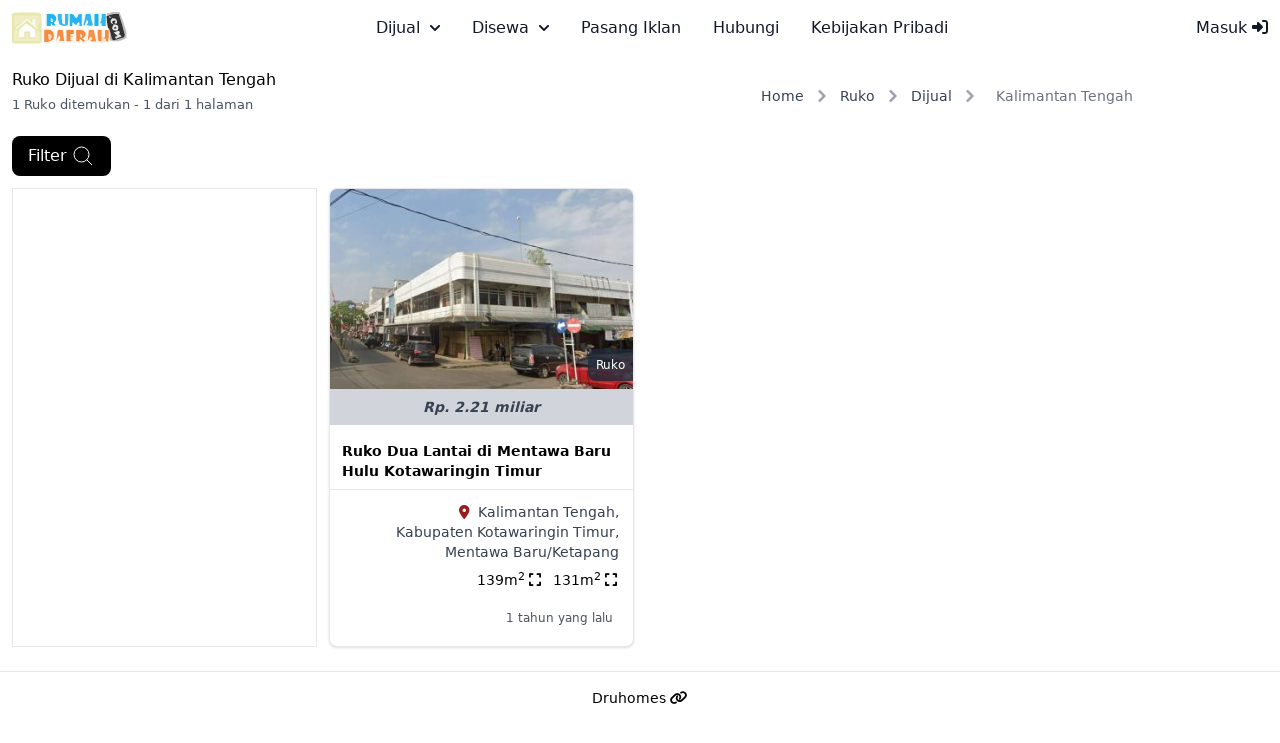

--- FILE ---
content_type: text/html; charset=UTF-8
request_url: https://rumahdaerah.com/ruko/dijual/kalimantan-tengah
body_size: 9294
content:
<!doctype html>
<html lang="id">

<head>
    <!-- Language must be defined -->
    <script type="8cb007423379c5ef30d023ba-text/javascript">
    const language = {
        'province': 'Provinsi',
        'regency': 'Kota/Kabupaten',
        'district': 'Kecamatan',
        'village': 'Desa/Kelurahan',
        'ChooseRegency':'Pilih Kota/Kabupaten',
        'ChooseDistrict':'Pilih Kecamatan',
        'ChooseVillage':'Pilih Desa/Kelurahan',
        "No ad found, please expand your search!":'Tidak ada iklan, harap perluas pencarianmu!',
        "Please fill your search criteria!":'Harap isikan kriteria pencarianmu!',
    }
</script>
    <!-- Meta tags -->
    <meta charset="utf-8">
    <meta name="viewport" content="width=device-width, initial-scale=1.0, maximum-scale=1.0, user-scalable=no" />
    <!-- CSRF Token -->
    <meta name="csrf-token" content="m5CWvYAoOE3IBLi8DxeGnmOEi8TJKWdyb3fl3Ns3" id="csrf-token">
    <meta name="description" content="Cari beragam ruko dijual yang ada di provinsi Kalimantan Tengah. Terdapat 1 listing disini. Yuk langsung cari berdasarkan yang kamu inginkan.">
    <title>RumahDaerah - 1 Ruko Dijual Di Provinsi Kalimantan Tengah</title>
    <link rel="canonical" href="https://rumahdaerah.com/ruko/dijual/kalimantan-tengah">
    <meta property="og:type" content="website">
    <meta property="og:url" content="https://rumahdaerah.com/ruko/dijual/kalimantan-tengah">
    <meta property="og:title" content="RumahDaerah - 1 Ruko Dijual Di Provinsi Kalimantan Tengah">
    <meta property="og:description" content="Cari beragam ruko dijual yang ada di provinsi Kalimantan Tengah. Terdapat 1 listing disini. Yuk langsung cari berdasarkan yang kamu inginkan.">
        
            <meta property="og:image" content="https://rumahdaerah.com/public/uploads/images/2024/2/1119849/ruko-dua-lantai-di-mentawa-baru-hulu-kotawaringin-timur-543467.jpg">
        <meta property="og:image:width" content="927">
        <meta property="og:image:height" content="618">
        <link rel="apple-touch-icon" sizes="180x180" href="https://rumahdaerah.com/assets/img/favicon-180x180.png">
    <link rel="icon" type="image/png" sizes="32x32" href="https://rumahdaerah.com/assets/img/favicon-32x32.png">
    <link rel="icon" type="image/png" sizes="16x16" href="https://rumahdaerah.com/assets/img/favicon-16x16.png">
    
    <link rel="preload" as="style" href="https://rumahdaerah.com/build/assets/app-d97e1e25.css" /><link rel="stylesheet" href="https://rumahdaerah.com/build/assets/app-d97e1e25.css" data-navigate-track="reload" />    <!-- Advertising TopBanner Block -->
            <script async src="https://pagead2.googlesyndication.com/pagead/js/adsbygoogle.js?client=ca-pub-1524598081074639" crossorigin="anonymous" type="8cb007423379c5ef30d023ba-text/javascript"></script>
        <!-- Set tracking code -->
    </head>

    <body class="mt-14">
        <nav class="bg-white border-gray-200 dark:bg-gray-900 fixed w-full block z-30 top-0" data-accordion="collapse">
    <div class="max-w-screen-xl flex flex-wrap items-center justify-between mx-auto p-2 sm:p-3">
        <a href="/" class="flex items-center space-x-3 rtl:space-x-reverse capitalize" aria-label="logo">
            <img alt="RumahDaerah" class="h-8 w-auto" src="https://rumahdaerah.com/assets/img/logo.svg"/>
        </a>
        <div class="flex items-center md:order-2 space-x-3 md:space-x-0 rtl:space-x-reverse">
            <!-- Showing navbar user menu -->
                            <a href="/login"
                    class="block py-2 px-3 text-gray-900 rounded hover:bg-gray-100 md:hover:bg-transparent md:hover:text-blue-700 md:p-0 dark:text-white md:dark:hover:text-blue-500 dark:hover:bg-gray-700 dark:hover:text-blue-500 md:dark:hover:bg-transparent dark:border-gray-700">Masuk
                    <i class="fa-solid fa-right-to-bracket"></i></a>
                                    <button data-collapse-toggle="navbar-user" type="button"
                class="inline-flex items-center p-2 w-10 h-10 justify-center text-sm text-gray-500 rounded-lg md:hidden hover:bg-gray-100 focus:outline-none focus:ring-2 focus:ring-gray-200 dark:text-gray-400 dark:hover:bg-gray-700 dark:focus:ring-gray-600"
                aria-controls="navbar-user" aria-expanded="false">
                <span class="sr-only">Open main menu</span>
                <svg class="w-5 h-5" aria-hidden="true" xmlns="http://www.w3.org/2000/svg" fill="none"
                    viewBox="0 0 17 14">
                    <path stroke="currentColor" stroke-linecap="round" stroke-linejoin="round" stroke-width="2"
                        d="M1 1h15M1 7h15M1 13h15" />
                </svg>
            </button>
        </div>
        <div class="items-center justify-between hidden w-full md:flex md:w-auto md:order-1" id="navbar-user">
            <ul
                class="flex flex-col p-4 md:p-0 mt-4 border border-gray-100 rounded-lg bg-gray-50 md:space-x-8 rtl:space-x-reverse md:flex-row md:mt-0 md:border-0 md:bg-white dark:bg-gray-800 md:dark:bg-gray-900 dark:border-gray-700">
                                                            <li>
                            <button
                                
                                data-dropdown-toggle="dijual-mega-menu"
                                class="capitalize flex items-center justify-between w-full py-2 px-3 text-gray-900 rounded md:w-auto hover:bg-gray-100 md:hover:bg-transparent md:border-0 md:hover:text-blue-600 md:p-0 dark:text-white md:dark:hover:text-blue-500 dark:hover:bg-gray-700 dark:hover:text-blue-500 md:dark:hover:bg-transparent dark:border-gray-700">dijual
                                <svg class="w-2.5 h-2.5 ms-2.5" aria-hidden="true" xmlns="http://www.w3.org/2000/svg"
                                    fill="none" viewBox="0 0 10 6">
                                    <path stroke="currentColor" stroke-linecap="round" stroke-linejoin="round"
                                        stroke-width="2" d="m1 1 4 4 4-4" />
                                </svg></button>
                        </li>
                                            <li>
                            <button
                                
                                data-dropdown-toggle="disewa-mega-menu"
                                class="capitalize flex items-center justify-between w-full py-2 px-3 text-gray-900 rounded md:w-auto hover:bg-gray-100 md:hover:bg-transparent md:border-0 md:hover:text-blue-600 md:p-0 dark:text-white md:dark:hover:text-blue-500 dark:hover:bg-gray-700 dark:hover:text-blue-500 md:dark:hover:bg-transparent dark:border-gray-700">disewa
                                <svg class="w-2.5 h-2.5 ms-2.5" aria-hidden="true" xmlns="http://www.w3.org/2000/svg"
                                    fill="none" viewBox="0 0 10 6">
                                    <path stroke="currentColor" stroke-linecap="round" stroke-linejoin="round"
                                        stroke-width="2" d="m1 1 4 4 4-4" />
                                </svg></button>
                        </li>
                                                    <li>
                    <a href="https://rumahdaerah.com/post"
                        class="block py-2 px-3 text-gray-900 rounded hover:bg-gray-100 md:hover:bg-transparent md:hover:text-blue-700 md:p-0 dark:text-white md:dark:hover:text-blue-500 dark:hover:bg-gray-700 dark:hover:text-blue-500 md:dark:hover:bg-transparent dark:border-gray-700">Pasang Iklan</a>
                </li>
                <li>
                    <a href="https://rumahdaerah.com/contact"
                        class="block py-2 px-3 text-gray-900 rounded hover:bg-gray-100 md:hover:bg-transparent md:hover:text-blue-700 md:p-0 dark:text-white md:dark:hover:text-blue-500 dark:hover:bg-gray-700 dark:hover:text-blue-500 md:dark:hover:bg-transparent dark:border-gray-700">Hubungi</a>
                </li>
                <li>
                    <a href="https://rumahdaerah.com/privacy-policy"
                        class="block py-2 px-3 text-gray-900 rounded hover:bg-gray-100 md:hover:bg-transparent md:hover:text-blue-700 md:p-0 dark:text-white md:dark:hover:text-blue-500 dark:hover:bg-gray-700 dark:hover:text-blue-500 md:dark:hover:bg-transparent dark:border-gray-700">Kebijakan Pribadi</a>
                </li>
            </ul>
        </div>
    </div>
    <div id="dijual-mega-menu"
            class="hidden w-full mt-1 border-gray-200 shadow-sm bg-gray-50 md:bg-white border-y dark:bg-gray-800 dark:border-gray-600">
            <div class="grid p-3 w-full">
                <ul class="grid grid-cols-4 -mb-px text-sm font-medium text-center" id="default-tab-dijual"
                    data-tabs-toggle="#default-tab-content-dijual" role="tablist">

                                                                    <li class="me-2" role="presentation">
                            <button class="inline-block p-4 border-b-2 rounded-t-lg capitalize w-full"
                                id="rumah-dijual-tab"
                                data-tabs-target="#rumah-dijual" type="button" role="tab"
                                aria-controls="rumah-dijual-tab"
                                aria-selected="false">rumah</button>
                        </li>
                                                                    <li class="me-2" role="presentation">
                            <button class="inline-block p-4 border-b-2 rounded-t-lg capitalize w-full"
                                id="apartemen-dijual-tab"
                                data-tabs-target="#apartemen-dijual" type="button" role="tab"
                                aria-controls="apartemen-dijual-tab"
                                aria-selected="false">apartemen</button>
                        </li>
                                                                    <li class="me-2" role="presentation">
                            <button class="inline-block p-4 border-b-2 rounded-t-lg capitalize w-full"
                                id="komersil-dijual-tab"
                                data-tabs-target="#komersil-dijual" type="button" role="tab"
                                aria-controls="komersil-dijual-tab"
                                aria-selected="false">komersil</button>
                        </li>
                                                                    <li class="me-2" role="presentation">
                            <button class="inline-block p-4 border-b-2 rounded-t-lg capitalize w-full"
                                id="tanah-dijual-tab"
                                data-tabs-target="#tanah-dijual" type="button" role="tab"
                                aria-controls="tanah-dijual-tab"
                                aria-selected="false">tanah</button>
                        </li>
                                    </ul>
                <div id="default-tab-content-categories-dijual">
                                                                    <div class="hidden p-4 rounded-lg bg-gray-50 dark:bg-gray-800 capitalize overflow-auto max-h-[300px]"
                            id="rumah-dijual" role="tabpanel"
                            aria-labelledby="rumah-dijual">
                            <div class="grid grid-cols-1 sm:grid-cols-2 lg:grid-cols-4 gap-4">
                                                                    <div class="p-3 border border-gray-300 rounded-lg">
                                        <div class="mb-2 text-center">Jawa Barat</div>
                                        <ul>
                                                                                            <li class="text-sm py-1" data-regency="Kabupaten Bandung">
                                                    <a class="dropdown-item"
                                                        href="https://rumahdaerah.com/rumah/dijual/kabupaten-bandung">
                                                        <span class="capitalize">rumah</span>
                                                        dijual Kabupaten Bandung (6854)</a>
                                                </li>
                                                                                            <li class="text-sm py-1" data-regency="Kabupaten Bogor">
                                                    <a class="dropdown-item"
                                                        href="https://rumahdaerah.com/rumah/dijual/kabupaten-bogor">
                                                        <span class="capitalize">rumah</span>
                                                        dijual Kabupaten Bogor (3160)</a>
                                                </li>
                                                                                            <li class="text-sm py-1" data-regency="Bandung">
                                                    <a class="dropdown-item"
                                                        href="https://rumahdaerah.com/rumah/dijual/bandung">
                                                        <span class="capitalize">rumah</span>
                                                        dijual Bandung (2784)</a>
                                                </li>
                                                                                            <li class="text-sm py-1" data-regency="Kabupaten Bekasi">
                                                    <a class="dropdown-item"
                                                        href="https://rumahdaerah.com/rumah/dijual/kabupaten-bekasi">
                                                        <span class="capitalize">rumah</span>
                                                        dijual Kabupaten Bekasi (2621)</a>
                                                </li>
                                                                                    </ul>
                                    </div>
                                                                    <div class="p-3 border border-gray-300 rounded-lg">
                                        <div class="mb-2 text-center">Dki Jakarta</div>
                                        <ul>
                                                                                            <li class="text-sm py-1" data-regency="Jakarta Selatan">
                                                    <a class="dropdown-item"
                                                        href="https://rumahdaerah.com/rumah/dijual/jakarta-selatan">
                                                        <span class="capitalize">rumah</span>
                                                        dijual Jakarta Selatan (5153)</a>
                                                </li>
                                                                                            <li class="text-sm py-1" data-regency="Jakarta Timur">
                                                    <a class="dropdown-item"
                                                        href="https://rumahdaerah.com/rumah/dijual/jakarta-timur">
                                                        <span class="capitalize">rumah</span>
                                                        dijual Jakarta Timur (2759)</a>
                                                </li>
                                                                                            <li class="text-sm py-1" data-regency="Jakarta Barat">
                                                    <a class="dropdown-item"
                                                        href="https://rumahdaerah.com/rumah/dijual/jakarta-barat">
                                                        <span class="capitalize">rumah</span>
                                                        dijual Jakarta Barat (2472)</a>
                                                </li>
                                                                                            <li class="text-sm py-1" data-regency="Jakarta Utara">
                                                    <a class="dropdown-item"
                                                        href="https://rumahdaerah.com/rumah/dijual/jakarta-utara">
                                                        <span class="capitalize">rumah</span>
                                                        dijual Jakarta Utara (2104)</a>
                                                </li>
                                                                                    </ul>
                                    </div>
                                                                    <div class="p-3 border border-gray-300 rounded-lg">
                                        <div class="mb-2 text-center">Banten</div>
                                        <ul>
                                                                                            <li class="text-sm py-1" data-regency="Kabupaten Tangerang">
                                                    <a class="dropdown-item"
                                                        href="https://rumahdaerah.com/rumah/dijual/kabupaten-tangerang">
                                                        <span class="capitalize">rumah</span>
                                                        dijual Kabupaten Tangerang (4404)</a>
                                                </li>
                                                                                            <li class="text-sm py-1" data-regency="Tangerang Selatan">
                                                    <a class="dropdown-item"
                                                        href="https://rumahdaerah.com/rumah/dijual/tangerang-selatan">
                                                        <span class="capitalize">rumah</span>
                                                        dijual Tangerang Selatan (4116)</a>
                                                </li>
                                                                                            <li class="text-sm py-1" data-regency="Tangerang">
                                                    <a class="dropdown-item"
                                                        href="https://rumahdaerah.com/rumah/dijual/tangerang">
                                                        <span class="capitalize">rumah</span>
                                                        dijual Tangerang (555)</a>
                                                </li>
                                                                                            <li class="text-sm py-1" data-regency="Serang">
                                                    <a class="dropdown-item"
                                                        href="https://rumahdaerah.com/rumah/dijual/serang">
                                                        <span class="capitalize">rumah</span>
                                                        dijual Serang (71)</a>
                                                </li>
                                                                                    </ul>
                                    </div>
                                                                    <div class="p-3 border border-gray-300 rounded-lg">
                                        <div class="mb-2 text-center">Jawa Timur</div>
                                        <ul>
                                                                                            <li class="text-sm py-1" data-regency="Surabaya">
                                                    <a class="dropdown-item"
                                                        href="https://rumahdaerah.com/rumah/dijual/surabaya">
                                                        <span class="capitalize">rumah</span>
                                                        dijual Surabaya (4046)</a>
                                                </li>
                                                                                            <li class="text-sm py-1" data-regency="Malang">
                                                    <a class="dropdown-item"
                                                        href="https://rumahdaerah.com/rumah/dijual/malang">
                                                        <span class="capitalize">rumah</span>
                                                        dijual Malang (818)</a>
                                                </li>
                                                                                            <li class="text-sm py-1" data-regency="Kabupaten Sidoarjo">
                                                    <a class="dropdown-item"
                                                        href="https://rumahdaerah.com/rumah/dijual/kabupaten-sidoarjo">
                                                        <span class="capitalize">rumah</span>
                                                        dijual Kabupaten Sidoarjo (569)</a>
                                                </li>
                                                                                            <li class="text-sm py-1" data-regency="Kabupaten Malang">
                                                    <a class="dropdown-item"
                                                        href="https://rumahdaerah.com/rumah/dijual/kabupaten-malang">
                                                        <span class="capitalize">rumah</span>
                                                        dijual Kabupaten Malang (264)</a>
                                                </li>
                                                                                    </ul>
                                    </div>
                                                            </div>
                        </div>
                                                                    <div class="hidden p-4 rounded-lg bg-gray-50 dark:bg-gray-800 capitalize overflow-auto max-h-[300px]"
                            id="apartemen-dijual" role="tabpanel"
                            aria-labelledby="apartemen-dijual">
                            <div class="grid grid-cols-1 sm:grid-cols-2 lg:grid-cols-4 gap-4">
                                                                    <div class="p-3 border border-gray-300 rounded-lg">
                                        <div class="mb-2 text-center">Dki Jakarta</div>
                                        <ul>
                                                                                            <li class="text-sm py-1" data-regency="Jakarta Selatan">
                                                    <a class="dropdown-item"
                                                        href="https://rumahdaerah.com/apartemen/dijual/jakarta-selatan">
                                                        <span class="capitalize">apartemen</span>
                                                        dijual Jakarta Selatan (2189)</a>
                                                </li>
                                                                                            <li class="text-sm py-1" data-regency="Jakarta Utara">
                                                    <a class="dropdown-item"
                                                        href="https://rumahdaerah.com/apartemen/dijual/jakarta-utara">
                                                        <span class="capitalize">apartemen</span>
                                                        dijual Jakarta Utara (1806)</a>
                                                </li>
                                                                                            <li class="text-sm py-1" data-regency="Jakarta Barat">
                                                    <a class="dropdown-item"
                                                        href="https://rumahdaerah.com/apartemen/dijual/jakarta-barat">
                                                        <span class="capitalize">apartemen</span>
                                                        dijual Jakarta Barat (1335)</a>
                                                </li>
                                                                                            <li class="text-sm py-1" data-regency="Jakarta Pusat">
                                                    <a class="dropdown-item"
                                                        href="https://rumahdaerah.com/apartemen/dijual/jakarta-pusat">
                                                        <span class="capitalize">apartemen</span>
                                                        dijual Jakarta Pusat (1314)</a>
                                                </li>
                                                                                    </ul>
                                    </div>
                                                                    <div class="p-3 border border-gray-300 rounded-lg">
                                        <div class="mb-2 text-center">Jawa Barat</div>
                                        <ul>
                                                                                            <li class="text-sm py-1" data-regency="Kabupaten Bandung">
                                                    <a class="dropdown-item"
                                                        href="https://rumahdaerah.com/apartemen/dijual/kabupaten-bandung">
                                                        <span class="capitalize">apartemen</span>
                                                        dijual Kabupaten Bandung (1266)</a>
                                                </li>
                                                                                            <li class="text-sm py-1" data-regency="Bandung">
                                                    <a class="dropdown-item"
                                                        href="https://rumahdaerah.com/apartemen/dijual/bandung">
                                                        <span class="capitalize">apartemen</span>
                                                        dijual Bandung (434)</a>
                                                </li>
                                                                                            <li class="text-sm py-1" data-regency="Kabupaten Bekasi">
                                                    <a class="dropdown-item"
                                                        href="https://rumahdaerah.com/apartemen/dijual/kabupaten-bekasi">
                                                        <span class="capitalize">apartemen</span>
                                                        dijual Kabupaten Bekasi (357)</a>
                                                </li>
                                                                                            <li class="text-sm py-1" data-regency="Kabupaten Bogor">
                                                    <a class="dropdown-item"
                                                        href="https://rumahdaerah.com/apartemen/dijual/kabupaten-bogor">
                                                        <span class="capitalize">apartemen</span>
                                                        dijual Kabupaten Bogor (223)</a>
                                                </li>
                                                                                    </ul>
                                    </div>
                                                                    <div class="p-3 border border-gray-300 rounded-lg">
                                        <div class="mb-2 text-center">Jawa Timur</div>
                                        <ul>
                                                                                            <li class="text-sm py-1" data-regency="Surabaya">
                                                    <a class="dropdown-item"
                                                        href="https://rumahdaerah.com/apartemen/dijual/surabaya">
                                                        <span class="capitalize">apartemen</span>
                                                        dijual Surabaya (2173)</a>
                                                </li>
                                                                                            <li class="text-sm py-1" data-regency="Malang">
                                                    <a class="dropdown-item"
                                                        href="https://rumahdaerah.com/apartemen/dijual/malang">
                                                        <span class="capitalize">apartemen</span>
                                                        dijual Malang (21)</a>
                                                </li>
                                                                                            <li class="text-sm py-1" data-regency="Kabupaten Gresik">
                                                    <a class="dropdown-item"
                                                        href="https://rumahdaerah.com/apartemen/dijual/kabupaten-gresik">
                                                        <span class="capitalize">apartemen</span>
                                                        dijual Kabupaten Gresik (16)</a>
                                                </li>
                                                                                            <li class="text-sm py-1" data-regency="Kabupaten Sidoarjo">
                                                    <a class="dropdown-item"
                                                        href="https://rumahdaerah.com/apartemen/dijual/kabupaten-sidoarjo">
                                                        <span class="capitalize">apartemen</span>
                                                        dijual Kabupaten Sidoarjo (9)</a>
                                                </li>
                                                                                    </ul>
                                    </div>
                                                                    <div class="p-3 border border-gray-300 rounded-lg">
                                        <div class="mb-2 text-center">Banten</div>
                                        <ul>
                                                                                            <li class="text-sm py-1" data-regency="Kabupaten Tangerang">
                                                    <a class="dropdown-item"
                                                        href="https://rumahdaerah.com/apartemen/dijual/kabupaten-tangerang">
                                                        <span class="capitalize">apartemen</span>
                                                        dijual Kabupaten Tangerang (1405)</a>
                                                </li>
                                                                                            <li class="text-sm py-1" data-regency="Tangerang Selatan">
                                                    <a class="dropdown-item"
                                                        href="https://rumahdaerah.com/apartemen/dijual/tangerang-selatan">
                                                        <span class="capitalize">apartemen</span>
                                                        dijual Tangerang Selatan (396)</a>
                                                </li>
                                                                                            <li class="text-sm py-1" data-regency="Tangerang">
                                                    <a class="dropdown-item"
                                                        href="https://rumahdaerah.com/apartemen/dijual/tangerang">
                                                        <span class="capitalize">apartemen</span>
                                                        dijual Tangerang (208)</a>
                                                </li>
                                                                                            <li class="text-sm py-1" data-regency="Cilegon">
                                                    <a class="dropdown-item"
                                                        href="https://rumahdaerah.com/apartemen/dijual/cilegon">
                                                        <span class="capitalize">apartemen</span>
                                                        dijual Cilegon (18)</a>
                                                </li>
                                                                                    </ul>
                                    </div>
                                                            </div>
                        </div>
                                                                    <div class="hidden p-4 rounded-lg bg-gray-50 dark:bg-gray-800 capitalize overflow-auto max-h-[300px]"
                            id="komersil-dijual" role="tabpanel"
                            aria-labelledby="komersil-dijual">
                            <div class="grid grid-cols-1 sm:grid-cols-2 lg:grid-cols-4 gap-4">
                                                                    <div class="p-3 border border-gray-300 rounded-lg">
                                        <div class="mb-2 text-center">Jawa Barat</div>
                                        <ul>
                                                                                            <li class="text-sm py-1" data-regency="Kabupaten Bandung">
                                                    <a class="dropdown-item"
                                                        href="https://rumahdaerah.com/komersil/dijual/kabupaten-bandung">
                                                        <span class="capitalize">komersil</span>
                                                        dijual Kabupaten Bandung (3576)</a>
                                                </li>
                                                                                            <li class="text-sm py-1" data-regency="Kabupaten Bekasi">
                                                    <a class="dropdown-item"
                                                        href="https://rumahdaerah.com/komersil/dijual/kabupaten-bekasi">
                                                        <span class="capitalize">komersil</span>
                                                        dijual Kabupaten Bekasi (2034)</a>
                                                </li>
                                                                                            <li class="text-sm py-1" data-regency="Kabupaten Bogor">
                                                    <a class="dropdown-item"
                                                        href="https://rumahdaerah.com/komersil/dijual/kabupaten-bogor">
                                                        <span class="capitalize">komersil</span>
                                                        dijual Kabupaten Bogor (1043)</a>
                                                </li>
                                                                                            <li class="text-sm py-1" data-regency="Bandung">
                                                    <a class="dropdown-item"
                                                        href="https://rumahdaerah.com/komersil/dijual/bandung">
                                                        <span class="capitalize">komersil</span>
                                                        dijual Bandung (969)</a>
                                                </li>
                                                                                    </ul>
                                    </div>
                                                                    <div class="p-3 border border-gray-300 rounded-lg">
                                        <div class="mb-2 text-center">Dki Jakarta</div>
                                        <ul>
                                                                                            <li class="text-sm py-1" data-regency="Jakarta Selatan">
                                                    <a class="dropdown-item"
                                                        href="https://rumahdaerah.com/komersil/dijual/jakarta-selatan">
                                                        <span class="capitalize">komersil</span>
                                                        dijual Jakarta Selatan (2067)</a>
                                                </li>
                                                                                            <li class="text-sm py-1" data-regency="Jakarta Utara">
                                                    <a class="dropdown-item"
                                                        href="https://rumahdaerah.com/komersil/dijual/jakarta-utara">
                                                        <span class="capitalize">komersil</span>
                                                        dijual Jakarta Utara (2061)</a>
                                                </li>
                                                                                            <li class="text-sm py-1" data-regency="Jakarta Barat">
                                                    <a class="dropdown-item"
                                                        href="https://rumahdaerah.com/komersil/dijual/jakarta-barat">
                                                        <span class="capitalize">komersil</span>
                                                        dijual Jakarta Barat (1750)</a>
                                                </li>
                                                                                            <li class="text-sm py-1" data-regency="Jakarta Timur">
                                                    <a class="dropdown-item"
                                                        href="https://rumahdaerah.com/komersil/dijual/jakarta-timur">
                                                        <span class="capitalize">komersil</span>
                                                        dijual Jakarta Timur (1048)</a>
                                                </li>
                                                                                    </ul>
                                    </div>
                                                                    <div class="p-3 border border-gray-300 rounded-lg">
                                        <div class="mb-2 text-center">Banten</div>
                                        <ul>
                                                                                            <li class="text-sm py-1" data-regency="Kabupaten Tangerang">
                                                    <a class="dropdown-item"
                                                        href="https://rumahdaerah.com/komersil/dijual/kabupaten-tangerang">
                                                        <span class="capitalize">komersil</span>
                                                        dijual Kabupaten Tangerang (4076)</a>
                                                </li>
                                                                                            <li class="text-sm py-1" data-regency="Tangerang Selatan">
                                                    <a class="dropdown-item"
                                                        href="https://rumahdaerah.com/komersil/dijual/tangerang-selatan">
                                                        <span class="capitalize">komersil</span>
                                                        dijual Tangerang Selatan (1092)</a>
                                                </li>
                                                                                            <li class="text-sm py-1" data-regency="Tangerang">
                                                    <a class="dropdown-item"
                                                        href="https://rumahdaerah.com/komersil/dijual/tangerang">
                                                        <span class="capitalize">komersil</span>
                                                        dijual Tangerang (905)</a>
                                                </li>
                                                                                            <li class="text-sm py-1" data-regency="Kabupaten Serang">
                                                    <a class="dropdown-item"
                                                        href="https://rumahdaerah.com/komersil/dijual/kabupaten-serang">
                                                        <span class="capitalize">komersil</span>
                                                        dijual Kabupaten Serang (190)</a>
                                                </li>
                                                                                    </ul>
                                    </div>
                                                                    <div class="p-3 border border-gray-300 rounded-lg">
                                        <div class="mb-2 text-center">Jawa Timur</div>
                                        <ul>
                                                                                            <li class="text-sm py-1" data-regency="Surabaya">
                                                    <a class="dropdown-item"
                                                        href="https://rumahdaerah.com/komersil/dijual/surabaya">
                                                        <span class="capitalize">komersil</span>
                                                        dijual Surabaya (3823)</a>
                                                </li>
                                                                                            <li class="text-sm py-1" data-regency="Kabupaten Sidoarjo">
                                                    <a class="dropdown-item"
                                                        href="https://rumahdaerah.com/komersil/dijual/kabupaten-sidoarjo">
                                                        <span class="capitalize">komersil</span>
                                                        dijual Kabupaten Sidoarjo (691)</a>
                                                </li>
                                                                                            <li class="text-sm py-1" data-regency="Kabupaten Gresik">
                                                    <a class="dropdown-item"
                                                        href="https://rumahdaerah.com/komersil/dijual/kabupaten-gresik">
                                                        <span class="capitalize">komersil</span>
                                                        dijual Kabupaten Gresik (383)</a>
                                                </li>
                                                                                            <li class="text-sm py-1" data-regency="Malang">
                                                    <a class="dropdown-item"
                                                        href="https://rumahdaerah.com/komersil/dijual/malang">
                                                        <span class="capitalize">komersil</span>
                                                        dijual Malang (380)</a>
                                                </li>
                                                                                    </ul>
                                    </div>
                                                            </div>
                        </div>
                                                                    <div class="hidden p-4 rounded-lg bg-gray-50 dark:bg-gray-800 capitalize overflow-auto max-h-[300px]"
                            id="tanah-dijual" role="tabpanel"
                            aria-labelledby="tanah-dijual">
                            <div class="grid grid-cols-1 sm:grid-cols-2 lg:grid-cols-4 gap-4">
                                                                    <div class="p-3 border border-gray-300 rounded-lg">
                                        <div class="mb-2 text-center">Jawa Barat</div>
                                        <ul>
                                                                                            <li class="text-sm py-1" data-regency="Kabupaten Bogor">
                                                    <a class="dropdown-item"
                                                        href="https://rumahdaerah.com/tanah/dijual/kabupaten-bogor">
                                                        <span class="capitalize">tanah</span>
                                                        dijual Kabupaten Bogor (2577)</a>
                                                </li>
                                                                                            <li class="text-sm py-1" data-regency="Kabupaten Bandung">
                                                    <a class="dropdown-item"
                                                        href="https://rumahdaerah.com/tanah/dijual/kabupaten-bandung">
                                                        <span class="capitalize">tanah</span>
                                                        dijual Kabupaten Bandung (2165)</a>
                                                </li>
                                                                                            <li class="text-sm py-1" data-regency="Depok">
                                                    <a class="dropdown-item"
                                                        href="https://rumahdaerah.com/tanah/dijual/depok">
                                                        <span class="capitalize">tanah</span>
                                                        dijual Depok (1703)</a>
                                                </li>
                                                                                            <li class="text-sm py-1" data-regency="Kabupaten Bekasi">
                                                    <a class="dropdown-item"
                                                        href="https://rumahdaerah.com/tanah/dijual/kabupaten-bekasi">
                                                        <span class="capitalize">tanah</span>
                                                        dijual Kabupaten Bekasi (810)</a>
                                                </li>
                                                                                    </ul>
                                    </div>
                                                                    <div class="p-3 border border-gray-300 rounded-lg">
                                        <div class="mb-2 text-center">Di Yogyakarta</div>
                                        <ul>
                                                                                            <li class="text-sm py-1" data-regency="Kabupaten Sleman">
                                                    <a class="dropdown-item"
                                                        href="https://rumahdaerah.com/tanah/dijual/kabupaten-sleman">
                                                        <span class="capitalize">tanah</span>
                                                        dijual Kabupaten Sleman (3449)</a>
                                                </li>
                                                                                            <li class="text-sm py-1" data-regency="Yogyakarta">
                                                    <a class="dropdown-item"
                                                        href="https://rumahdaerah.com/tanah/dijual/yogyakarta">
                                                        <span class="capitalize">tanah</span>
                                                        dijual Yogyakarta (1378)</a>
                                                </li>
                                                                                            <li class="text-sm py-1" data-regency="Kabupaten Bantul">
                                                    <a class="dropdown-item"
                                                        href="https://rumahdaerah.com/tanah/dijual/kabupaten-bantul">
                                                        <span class="capitalize">tanah</span>
                                                        dijual Kabupaten Bantul (563)</a>
                                                </li>
                                                                                            <li class="text-sm py-1" data-regency="Kabupaten Kulon Progo">
                                                    <a class="dropdown-item"
                                                        href="https://rumahdaerah.com/tanah/dijual/kabupaten-kulon-progo">
                                                        <span class="capitalize">tanah</span>
                                                        dijual Kabupaten Kulon Progo (399)</a>
                                                </li>
                                                                                    </ul>
                                    </div>
                                                                    <div class="p-3 border border-gray-300 rounded-lg">
                                        <div class="mb-2 text-center">Jawa Tengah</div>
                                        <ul>
                                                                                            <li class="text-sm py-1" data-regency="Semarang">
                                                    <a class="dropdown-item"
                                                        href="https://rumahdaerah.com/tanah/dijual/semarang">
                                                        <span class="capitalize">tanah</span>
                                                        dijual Semarang (1052)</a>
                                                </li>
                                                                                            <li class="text-sm py-1" data-regency="Kabupaten Pemalang">
                                                    <a class="dropdown-item"
                                                        href="https://rumahdaerah.com/tanah/dijual/kabupaten-pemalang">
                                                        <span class="capitalize">tanah</span>
                                                        dijual Kabupaten Pemalang (686)</a>
                                                </li>
                                                                                            <li class="text-sm py-1" data-regency="Kabupaten Purworejo">
                                                    <a class="dropdown-item"
                                                        href="https://rumahdaerah.com/tanah/dijual/kabupaten-purworejo">
                                                        <span class="capitalize">tanah</span>
                                                        dijual Kabupaten Purworejo (389)</a>
                                                </li>
                                                                                            <li class="text-sm py-1" data-regency="Kabupaten Klaten">
                                                    <a class="dropdown-item"
                                                        href="https://rumahdaerah.com/tanah/dijual/kabupaten-klaten">
                                                        <span class="capitalize">tanah</span>
                                                        dijual Kabupaten Klaten (260)</a>
                                                </li>
                                                                                    </ul>
                                    </div>
                                                                    <div class="p-3 border border-gray-300 rounded-lg">
                                        <div class="mb-2 text-center">Dki Jakarta</div>
                                        <ul>
                                                                                            <li class="text-sm py-1" data-regency="Jakarta Selatan">
                                                    <a class="dropdown-item"
                                                        href="https://rumahdaerah.com/tanah/dijual/jakarta-selatan">
                                                        <span class="capitalize">tanah</span>
                                                        dijual Jakarta Selatan (1771)</a>
                                                </li>
                                                                                            <li class="text-sm py-1" data-regency="Jakarta Utara">
                                                    <a class="dropdown-item"
                                                        href="https://rumahdaerah.com/tanah/dijual/jakarta-utara">
                                                        <span class="capitalize">tanah</span>
                                                        dijual Jakarta Utara (844)</a>
                                                </li>
                                                                                            <li class="text-sm py-1" data-regency="Jakarta Timur">
                                                    <a class="dropdown-item"
                                                        href="https://rumahdaerah.com/tanah/dijual/jakarta-timur">
                                                        <span class="capitalize">tanah</span>
                                                        dijual Jakarta Timur (798)</a>
                                                </li>
                                                                                            <li class="text-sm py-1" data-regency="Jakarta Barat">
                                                    <a class="dropdown-item"
                                                        href="https://rumahdaerah.com/tanah/dijual/jakarta-barat">
                                                        <span class="capitalize">tanah</span>
                                                        dijual Jakarta Barat (524)</a>
                                                </li>
                                                                                    </ul>
                                    </div>
                                                            </div>
                        </div>
                                    </div>
            </div>
        </div>
                    <div id="disewa-mega-menu"
            class="hidden w-full mt-1 border-gray-200 shadow-sm bg-gray-50 md:bg-white border-y dark:bg-gray-800 dark:border-gray-600">
            <div class="grid p-3 w-full">
                <ul class="grid grid-cols-4 -mb-px text-sm font-medium text-center" id="default-tab-disewa"
                    data-tabs-toggle="#default-tab-content-disewa" role="tablist">

                                                                    <li class="me-2" role="presentation">
                            <button class="inline-block p-4 border-b-2 rounded-t-lg capitalize w-full"
                                id="rumah-disewa-tab"
                                data-tabs-target="#rumah-disewa" type="button" role="tab"
                                aria-controls="rumah-disewa-tab"
                                aria-selected="false">rumah</button>
                        </li>
                                                                    <li class="me-2" role="presentation">
                            <button class="inline-block p-4 border-b-2 rounded-t-lg capitalize w-full"
                                id="apartemen-disewa-tab"
                                data-tabs-target="#apartemen-disewa" type="button" role="tab"
                                aria-controls="apartemen-disewa-tab"
                                aria-selected="false">apartemen</button>
                        </li>
                                                                    <li class="me-2" role="presentation">
                            <button class="inline-block p-4 border-b-2 rounded-t-lg capitalize w-full"
                                id="komersil-disewa-tab"
                                data-tabs-target="#komersil-disewa" type="button" role="tab"
                                aria-controls="komersil-disewa-tab"
                                aria-selected="false">komersil</button>
                        </li>
                                                                    <li class="me-2" role="presentation">
                            <button class="inline-block p-4 border-b-2 rounded-t-lg capitalize w-full"
                                id="tanah-disewa-tab"
                                data-tabs-target="#tanah-disewa" type="button" role="tab"
                                aria-controls="tanah-disewa-tab"
                                aria-selected="false">tanah</button>
                        </li>
                                    </ul>
                <div id="default-tab-content-categories-disewa">
                                                                    <div class="hidden p-4 rounded-lg bg-gray-50 dark:bg-gray-800 capitalize overflow-auto max-h-[300px]"
                            id="rumah-disewa" role="tabpanel"
                            aria-labelledby="rumah-disewa">
                            <div class="grid grid-cols-1 sm:grid-cols-2 lg:grid-cols-4 gap-4">
                                                                    <div class="p-3 border border-gray-300 rounded-lg">
                                        <div class="mb-2 text-center">Jawa Barat</div>
                                        <ul>
                                                                                            <li class="text-sm py-1" data-regency="Kabupaten Bandung">
                                                    <a class="dropdown-item"
                                                        href="https://rumahdaerah.com/rumah/disewa/kabupaten-bandung">
                                                        <span class="capitalize">rumah</span>
                                                        disewa Kabupaten Bandung (2815)</a>
                                                </li>
                                                                                            <li class="text-sm py-1" data-regency="Bandung">
                                                    <a class="dropdown-item"
                                                        href="https://rumahdaerah.com/rumah/disewa/bandung">
                                                        <span class="capitalize">rumah</span>
                                                        disewa Bandung (995)</a>
                                                </li>
                                                                                            <li class="text-sm py-1" data-regency="Kabupaten Bekasi">
                                                    <a class="dropdown-item"
                                                        href="https://rumahdaerah.com/rumah/disewa/kabupaten-bekasi">
                                                        <span class="capitalize">rumah</span>
                                                        disewa Kabupaten Bekasi (909)</a>
                                                </li>
                                                                                            <li class="text-sm py-1" data-regency="Kabupaten Bogor">
                                                    <a class="dropdown-item"
                                                        href="https://rumahdaerah.com/rumah/disewa/kabupaten-bogor">
                                                        <span class="capitalize">rumah</span>
                                                        disewa Kabupaten Bogor (782)</a>
                                                </li>
                                                                                    </ul>
                                    </div>
                                                                    <div class="p-3 border border-gray-300 rounded-lg">
                                        <div class="mb-2 text-center">Dki Jakarta</div>
                                        <ul>
                                                                                            <li class="text-sm py-1" data-regency="Jakarta Selatan">
                                                    <a class="dropdown-item"
                                                        href="https://rumahdaerah.com/rumah/disewa/jakarta-selatan">
                                                        <span class="capitalize">rumah</span>
                                                        disewa Jakarta Selatan (1875)</a>
                                                </li>
                                                                                            <li class="text-sm py-1" data-regency="Jakarta Barat">
                                                    <a class="dropdown-item"
                                                        href="https://rumahdaerah.com/rumah/disewa/jakarta-barat">
                                                        <span class="capitalize">rumah</span>
                                                        disewa Jakarta Barat (1650)</a>
                                                </li>
                                                                                            <li class="text-sm py-1" data-regency="Jakarta Utara">
                                                    <a class="dropdown-item"
                                                        href="https://rumahdaerah.com/rumah/disewa/jakarta-utara">
                                                        <span class="capitalize">rumah</span>
                                                        disewa Jakarta Utara (1488)</a>
                                                </li>
                                                                                            <li class="text-sm py-1" data-regency="Jakarta Timur">
                                                    <a class="dropdown-item"
                                                        href="https://rumahdaerah.com/rumah/disewa/jakarta-timur">
                                                        <span class="capitalize">rumah</span>
                                                        disewa Jakarta Timur (840)</a>
                                                </li>
                                                                                    </ul>
                                    </div>
                                                                    <div class="p-3 border border-gray-300 rounded-lg">
                                        <div class="mb-2 text-center">Banten</div>
                                        <ul>
                                                                                            <li class="text-sm py-1" data-regency="Kabupaten Tangerang">
                                                    <a class="dropdown-item"
                                                        href="https://rumahdaerah.com/rumah/disewa/kabupaten-tangerang">
                                                        <span class="capitalize">rumah</span>
                                                        disewa Kabupaten Tangerang (2079)</a>
                                                </li>
                                                                                            <li class="text-sm py-1" data-regency="Tangerang Selatan">
                                                    <a class="dropdown-item"
                                                        href="https://rumahdaerah.com/rumah/disewa/tangerang-selatan">
                                                        <span class="capitalize">rumah</span>
                                                        disewa Tangerang Selatan (797)</a>
                                                </li>
                                                                                            <li class="text-sm py-1" data-regency="Tangerang">
                                                    <a class="dropdown-item"
                                                        href="https://rumahdaerah.com/rumah/disewa/tangerang">
                                                        <span class="capitalize">rumah</span>
                                                        disewa Tangerang (288)</a>
                                                </li>
                                                                                            <li class="text-sm py-1" data-regency="Cilegon">
                                                    <a class="dropdown-item"
                                                        href="https://rumahdaerah.com/rumah/disewa/cilegon">
                                                        <span class="capitalize">rumah</span>
                                                        disewa Cilegon (22)</a>
                                                </li>
                                                                                    </ul>
                                    </div>
                                                                    <div class="p-3 border border-gray-300 rounded-lg">
                                        <div class="mb-2 text-center">Jawa Timur</div>
                                        <ul>
                                                                                            <li class="text-sm py-1" data-regency="Surabaya">
                                                    <a class="dropdown-item"
                                                        href="https://rumahdaerah.com/rumah/disewa/surabaya">
                                                        <span class="capitalize">rumah</span>
                                                        disewa Surabaya (1930)</a>
                                                </li>
                                                                                            <li class="text-sm py-1" data-regency="Kabupaten Sidoarjo">
                                                    <a class="dropdown-item"
                                                        href="https://rumahdaerah.com/rumah/disewa/kabupaten-sidoarjo">
                                                        <span class="capitalize">rumah</span>
                                                        disewa Kabupaten Sidoarjo (226)</a>
                                                </li>
                                                                                            <li class="text-sm py-1" data-regency="Malang">
                                                    <a class="dropdown-item"
                                                        href="https://rumahdaerah.com/rumah/disewa/malang">
                                                        <span class="capitalize">rumah</span>
                                                        disewa Malang (202)</a>
                                                </li>
                                                                                            <li class="text-sm py-1" data-regency="Kabupaten Malang">
                                                    <a class="dropdown-item"
                                                        href="https://rumahdaerah.com/rumah/disewa/kabupaten-malang">
                                                        <span class="capitalize">rumah</span>
                                                        disewa Kabupaten Malang (53)</a>
                                                </li>
                                                                                    </ul>
                                    </div>
                                                            </div>
                        </div>
                                                                    <div class="hidden p-4 rounded-lg bg-gray-50 dark:bg-gray-800 capitalize overflow-auto max-h-[300px]"
                            id="apartemen-disewa" role="tabpanel"
                            aria-labelledby="apartemen-disewa">
                            <div class="grid grid-cols-1 sm:grid-cols-2 lg:grid-cols-4 gap-4">
                                                                    <div class="p-3 border border-gray-300 rounded-lg">
                                        <div class="mb-2 text-center">Dki Jakarta</div>
                                        <ul>
                                                                                            <li class="text-sm py-1" data-regency="Jakarta Selatan">
                                                    <a class="dropdown-item"
                                                        href="https://rumahdaerah.com/apartemen/disewa/jakarta-selatan">
                                                        <span class="capitalize">apartemen</span>
                                                        disewa Jakarta Selatan (3054)</a>
                                                </li>
                                                                                            <li class="text-sm py-1" data-regency="Jakarta Utara">
                                                    <a class="dropdown-item"
                                                        href="https://rumahdaerah.com/apartemen/disewa/jakarta-utara">
                                                        <span class="capitalize">apartemen</span>
                                                        disewa Jakarta Utara (2334)</a>
                                                </li>
                                                                                            <li class="text-sm py-1" data-regency="Jakarta Pusat">
                                                    <a class="dropdown-item"
                                                        href="https://rumahdaerah.com/apartemen/disewa/jakarta-pusat">
                                                        <span class="capitalize">apartemen</span>
                                                        disewa Jakarta Pusat (1825)</a>
                                                </li>
                                                                                            <li class="text-sm py-1" data-regency="Jakarta Barat">
                                                    <a class="dropdown-item"
                                                        href="https://rumahdaerah.com/apartemen/disewa/jakarta-barat">
                                                        <span class="capitalize">apartemen</span>
                                                        disewa Jakarta Barat (1589)</a>
                                                </li>
                                                                                    </ul>
                                    </div>
                                                                    <div class="p-3 border border-gray-300 rounded-lg">
                                        <div class="mb-2 text-center">Jawa Barat</div>
                                        <ul>
                                                                                            <li class="text-sm py-1" data-regency="Kabupaten Bandung">
                                                    <a class="dropdown-item"
                                                        href="https://rumahdaerah.com/apartemen/disewa/kabupaten-bandung">
                                                        <span class="capitalize">apartemen</span>
                                                        disewa Kabupaten Bandung (817)</a>
                                                </li>
                                                                                            <li class="text-sm py-1" data-regency="Bandung">
                                                    <a class="dropdown-item"
                                                        href="https://rumahdaerah.com/apartemen/disewa/bandung">
                                                        <span class="capitalize">apartemen</span>
                                                        disewa Bandung (503)</a>
                                                </li>
                                                                                            <li class="text-sm py-1" data-regency="Kabupaten Bogor">
                                                    <a class="dropdown-item"
                                                        href="https://rumahdaerah.com/apartemen/disewa/kabupaten-bogor">
                                                        <span class="capitalize">apartemen</span>
                                                        disewa Kabupaten Bogor (432)</a>
                                                </li>
                                                                                            <li class="text-sm py-1" data-regency="Kabupaten Bekasi">
                                                    <a class="dropdown-item"
                                                        href="https://rumahdaerah.com/apartemen/disewa/kabupaten-bekasi">
                                                        <span class="capitalize">apartemen</span>
                                                        disewa Kabupaten Bekasi (348)</a>
                                                </li>
                                                                                    </ul>
                                    </div>
                                                                    <div class="p-3 border border-gray-300 rounded-lg">
                                        <div class="mb-2 text-center">Jawa Timur</div>
                                        <ul>
                                                                                            <li class="text-sm py-1" data-regency="Surabaya">
                                                    <a class="dropdown-item"
                                                        href="https://rumahdaerah.com/apartemen/disewa/surabaya">
                                                        <span class="capitalize">apartemen</span>
                                                        disewa Surabaya (2014)</a>
                                                </li>
                                                                                            <li class="text-sm py-1" data-regency="Kabupaten Gresik">
                                                    <a class="dropdown-item"
                                                        href="https://rumahdaerah.com/apartemen/disewa/kabupaten-gresik">
                                                        <span class="capitalize">apartemen</span>
                                                        disewa Kabupaten Gresik (45)</a>
                                                </li>
                                                                                            <li class="text-sm py-1" data-regency="Kabupaten Sidoarjo">
                                                    <a class="dropdown-item"
                                                        href="https://rumahdaerah.com/apartemen/disewa/kabupaten-sidoarjo">
                                                        <span class="capitalize">apartemen</span>
                                                        disewa Kabupaten Sidoarjo (15)</a>
                                                </li>
                                                                                            <li class="text-sm py-1" data-regency="Malang">
                                                    <a class="dropdown-item"
                                                        href="https://rumahdaerah.com/apartemen/disewa/malang">
                                                        <span class="capitalize">apartemen</span>
                                                        disewa Malang (12)</a>
                                                </li>
                                                                                    </ul>
                                    </div>
                                                                    <div class="p-3 border border-gray-300 rounded-lg">
                                        <div class="mb-2 text-center">Banten</div>
                                        <ul>
                                                                                            <li class="text-sm py-1" data-regency="Kabupaten Tangerang">
                                                    <a class="dropdown-item"
                                                        href="https://rumahdaerah.com/apartemen/disewa/kabupaten-tangerang">
                                                        <span class="capitalize">apartemen</span>
                                                        disewa Kabupaten Tangerang (1079)</a>
                                                </li>
                                                                                            <li class="text-sm py-1" data-regency="Tangerang Selatan">
                                                    <a class="dropdown-item"
                                                        href="https://rumahdaerah.com/apartemen/disewa/tangerang-selatan">
                                                        <span class="capitalize">apartemen</span>
                                                        disewa Tangerang Selatan (330)</a>
                                                </li>
                                                                                            <li class="text-sm py-1" data-regency="Tangerang">
                                                    <a class="dropdown-item"
                                                        href="https://rumahdaerah.com/apartemen/disewa/tangerang">
                                                        <span class="capitalize">apartemen</span>
                                                        disewa Tangerang (195)</a>
                                                </li>
                                                                                            <li class="text-sm py-1" data-regency="Cilegon">
                                                    <a class="dropdown-item"
                                                        href="https://rumahdaerah.com/apartemen/disewa/cilegon">
                                                        <span class="capitalize">apartemen</span>
                                                        disewa Cilegon (8)</a>
                                                </li>
                                                                                    </ul>
                                    </div>
                                                            </div>
                        </div>
                                                                    <div class="hidden p-4 rounded-lg bg-gray-50 dark:bg-gray-800 capitalize overflow-auto max-h-[300px]"
                            id="komersil-disewa" role="tabpanel"
                            aria-labelledby="komersil-disewa">
                            <div class="grid grid-cols-1 sm:grid-cols-2 lg:grid-cols-4 gap-4">
                                                                    <div class="p-3 border border-gray-300 rounded-lg">
                                        <div class="mb-2 text-center">Jawa Barat</div>
                                        <ul>
                                                                                            <li class="text-sm py-1" data-regency="Kabupaten Bandung">
                                                    <a class="dropdown-item"
                                                        href="https://rumahdaerah.com/komersil/disewa/kabupaten-bandung">
                                                        <span class="capitalize">komersil</span>
                                                        disewa Kabupaten Bandung (2649)</a>
                                                </li>
                                                                                            <li class="text-sm py-1" data-regency="Kabupaten Bekasi">
                                                    <a class="dropdown-item"
                                                        href="https://rumahdaerah.com/komersil/disewa/kabupaten-bekasi">
                                                        <span class="capitalize">komersil</span>
                                                        disewa Kabupaten Bekasi (918)</a>
                                                </li>
                                                                                            <li class="text-sm py-1" data-regency="Bandung">
                                                    <a class="dropdown-item"
                                                        href="https://rumahdaerah.com/komersil/disewa/bandung">
                                                        <span class="capitalize">komersil</span>
                                                        disewa Bandung (597)</a>
                                                </li>
                                                                                            <li class="text-sm py-1" data-regency="Kabupaten Bogor">
                                                    <a class="dropdown-item"
                                                        href="https://rumahdaerah.com/komersil/disewa/kabupaten-bogor">
                                                        <span class="capitalize">komersil</span>
                                                        disewa Kabupaten Bogor (343)</a>
                                                </li>
                                                                                    </ul>
                                    </div>
                                                                    <div class="p-3 border border-gray-300 rounded-lg">
                                        <div class="mb-2 text-center">Dki Jakarta</div>
                                        <ul>
                                                                                            <li class="text-sm py-1" data-regency="Jakarta Selatan">
                                                    <a class="dropdown-item"
                                                        href="https://rumahdaerah.com/komersil/disewa/jakarta-selatan">
                                                        <span class="capitalize">komersil</span>
                                                        disewa Jakarta Selatan (1338)</a>
                                                </li>
                                                                                            <li class="text-sm py-1" data-regency="Jakarta Utara">
                                                    <a class="dropdown-item"
                                                        href="https://rumahdaerah.com/komersil/disewa/jakarta-utara">
                                                        <span class="capitalize">komersil</span>
                                                        disewa Jakarta Utara (1224)</a>
                                                </li>
                                                                                            <li class="text-sm py-1" data-regency="Jakarta Barat">
                                                    <a class="dropdown-item"
                                                        href="https://rumahdaerah.com/komersil/disewa/jakarta-barat">
                                                        <span class="capitalize">komersil</span>
                                                        disewa Jakarta Barat (1151)</a>
                                                </li>
                                                                                            <li class="text-sm py-1" data-regency="Jakarta Timur">
                                                    <a class="dropdown-item"
                                                        href="https://rumahdaerah.com/komersil/disewa/jakarta-timur">
                                                        <span class="capitalize">komersil</span>
                                                        disewa Jakarta Timur (598)</a>
                                                </li>
                                                                                    </ul>
                                    </div>
                                                                    <div class="p-3 border border-gray-300 rounded-lg">
                                        <div class="mb-2 text-center">Jawa Timur</div>
                                        <ul>
                                                                                            <li class="text-sm py-1" data-regency="Surabaya">
                                                    <a class="dropdown-item"
                                                        href="https://rumahdaerah.com/komersil/disewa/surabaya">
                                                        <span class="capitalize">komersil</span>
                                                        disewa Surabaya (1878)</a>
                                                </li>
                                                                                            <li class="text-sm py-1" data-regency="Malang">
                                                    <a class="dropdown-item"
                                                        href="https://rumahdaerah.com/komersil/disewa/malang">
                                                        <span class="capitalize">komersil</span>
                                                        disewa Malang (237)</a>
                                                </li>
                                                                                            <li class="text-sm py-1" data-regency="Kabupaten Sidoarjo">
                                                    <a class="dropdown-item"
                                                        href="https://rumahdaerah.com/komersil/disewa/kabupaten-sidoarjo">
                                                        <span class="capitalize">komersil</span>
                                                        disewa Kabupaten Sidoarjo (214)</a>
                                                </li>
                                                                                            <li class="text-sm py-1" data-regency="Kabupaten Malang">
                                                    <a class="dropdown-item"
                                                        href="https://rumahdaerah.com/komersil/disewa/kabupaten-malang">
                                                        <span class="capitalize">komersil</span>
                                                        disewa Kabupaten Malang (135)</a>
                                                </li>
                                                                                    </ul>
                                    </div>
                                                                    <div class="p-3 border border-gray-300 rounded-lg">
                                        <div class="mb-2 text-center">Banten</div>
                                        <ul>
                                                                                            <li class="text-sm py-1" data-regency="Kabupaten Tangerang">
                                                    <a class="dropdown-item"
                                                        href="https://rumahdaerah.com/komersil/disewa/kabupaten-tangerang">
                                                        <span class="capitalize">komersil</span>
                                                        disewa Kabupaten Tangerang (1952)</a>
                                                </li>
                                                                                            <li class="text-sm py-1" data-regency="Tangerang">
                                                    <a class="dropdown-item"
                                                        href="https://rumahdaerah.com/komersil/disewa/tangerang">
                                                        <span class="capitalize">komersil</span>
                                                        disewa Tangerang (386)</a>
                                                </li>
                                                                                            <li class="text-sm py-1" data-regency="Tangerang Selatan">
                                                    <a class="dropdown-item"
                                                        href="https://rumahdaerah.com/komersil/disewa/tangerang-selatan">
                                                        <span class="capitalize">komersil</span>
                                                        disewa Tangerang Selatan (275)</a>
                                                </li>
                                                                                            <li class="text-sm py-1" data-regency="Kabupaten Serang">
                                                    <a class="dropdown-item"
                                                        href="https://rumahdaerah.com/komersil/disewa/kabupaten-serang">
                                                        <span class="capitalize">komersil</span>
                                                        disewa Kabupaten Serang (59)</a>
                                                </li>
                                                                                    </ul>
                                    </div>
                                                            </div>
                        </div>
                                                                    <div class="hidden p-4 rounded-lg bg-gray-50 dark:bg-gray-800 capitalize overflow-auto max-h-[300px]"
                            id="tanah-disewa" role="tabpanel"
                            aria-labelledby="tanah-disewa">
                            <div class="grid grid-cols-1 sm:grid-cols-2 lg:grid-cols-4 gap-4">
                                                                    <div class="p-3 border border-gray-300 rounded-lg">
                                        <div class="mb-2 text-center">Bali</div>
                                        <ul>
                                                                                            <li class="text-sm py-1" data-regency="Kabupaten Badung">
                                                    <a class="dropdown-item"
                                                        href="https://rumahdaerah.com/tanah/disewa/kabupaten-badung">
                                                        <span class="capitalize">tanah</span>
                                                        disewa Kabupaten Badung (337)</a>
                                                </li>
                                                                                            <li class="text-sm py-1" data-regency="Denpasar">
                                                    <a class="dropdown-item"
                                                        href="https://rumahdaerah.com/tanah/disewa/denpasar">
                                                        <span class="capitalize">tanah</span>
                                                        disewa Denpasar (103)</a>
                                                </li>
                                                                                            <li class="text-sm py-1" data-regency="Kabupaten Gianyar">
                                                    <a class="dropdown-item"
                                                        href="https://rumahdaerah.com/tanah/disewa/kabupaten-gianyar">
                                                        <span class="capitalize">tanah</span>
                                                        disewa Kabupaten Gianyar (61)</a>
                                                </li>
                                                                                            <li class="text-sm py-1" data-regency="Kabupaten Tabanan">
                                                    <a class="dropdown-item"
                                                        href="https://rumahdaerah.com/tanah/disewa/kabupaten-tabanan">
                                                        <span class="capitalize">tanah</span>
                                                        disewa Kabupaten Tabanan (34)</a>
                                                </li>
                                                                                    </ul>
                                    </div>
                                                                    <div class="p-3 border border-gray-300 rounded-lg">
                                        <div class="mb-2 text-center">Dki Jakarta</div>
                                        <ul>
                                                                                            <li class="text-sm py-1" data-regency="Jakarta Timur">
                                                    <a class="dropdown-item"
                                                        href="https://rumahdaerah.com/tanah/disewa/jakarta-timur">
                                                        <span class="capitalize">tanah</span>
                                                        disewa Jakarta Timur (98)</a>
                                                </li>
                                                                                            <li class="text-sm py-1" data-regency="Jakarta Utara">
                                                    <a class="dropdown-item"
                                                        href="https://rumahdaerah.com/tanah/disewa/jakarta-utara">
                                                        <span class="capitalize">tanah</span>
                                                        disewa Jakarta Utara (91)</a>
                                                </li>
                                                                                            <li class="text-sm py-1" data-regency="Jakarta Selatan">
                                                    <a class="dropdown-item"
                                                        href="https://rumahdaerah.com/tanah/disewa/jakarta-selatan">
                                                        <span class="capitalize">tanah</span>
                                                        disewa Jakarta Selatan (46)</a>
                                                </li>
                                                                                            <li class="text-sm py-1" data-regency="Jakarta Barat">
                                                    <a class="dropdown-item"
                                                        href="https://rumahdaerah.com/tanah/disewa/jakarta-barat">
                                                        <span class="capitalize">tanah</span>
                                                        disewa Jakarta Barat (45)</a>
                                                </li>
                                                                                    </ul>
                                    </div>
                                                                    <div class="p-3 border border-gray-300 rounded-lg">
                                        <div class="mb-2 text-center">Jawa Barat</div>
                                        <ul>
                                                                                            <li class="text-sm py-1" data-regency="Kabupaten Bekasi">
                                                    <a class="dropdown-item"
                                                        href="https://rumahdaerah.com/tanah/disewa/kabupaten-bekasi">
                                                        <span class="capitalize">tanah</span>
                                                        disewa Kabupaten Bekasi (78)</a>
                                                </li>
                                                                                            <li class="text-sm py-1" data-regency="Kabupaten Bandung">
                                                    <a class="dropdown-item"
                                                        href="https://rumahdaerah.com/tanah/disewa/kabupaten-bandung">
                                                        <span class="capitalize">tanah</span>
                                                        disewa Kabupaten Bandung (67)</a>
                                                </li>
                                                                                            <li class="text-sm py-1" data-regency="Kabupaten Bogor">
                                                    <a class="dropdown-item"
                                                        href="https://rumahdaerah.com/tanah/disewa/kabupaten-bogor">
                                                        <span class="capitalize">tanah</span>
                                                        disewa Kabupaten Bogor (41)</a>
                                                </li>
                                                                                            <li class="text-sm py-1" data-regency="Bekasi">
                                                    <a class="dropdown-item"
                                                        href="https://rumahdaerah.com/tanah/disewa/bekasi">
                                                        <span class="capitalize">tanah</span>
                                                        disewa Bekasi (19)</a>
                                                </li>
                                                                                    </ul>
                                    </div>
                                                                    <div class="p-3 border border-gray-300 rounded-lg">
                                        <div class="mb-2 text-center">Jawa Timur</div>
                                        <ul>
                                                                                            <li class="text-sm py-1" data-regency="Surabaya">
                                                    <a class="dropdown-item"
                                                        href="https://rumahdaerah.com/tanah/disewa/surabaya">
                                                        <span class="capitalize">tanah</span>
                                                        disewa Surabaya (130)</a>
                                                </li>
                                                                                            <li class="text-sm py-1" data-regency="Kabupaten Malang">
                                                    <a class="dropdown-item"
                                                        href="https://rumahdaerah.com/tanah/disewa/kabupaten-malang">
                                                        <span class="capitalize">tanah</span>
                                                        disewa Kabupaten Malang (33)</a>
                                                </li>
                                                                                            <li class="text-sm py-1" data-regency="Kabupaten Sidoarjo">
                                                    <a class="dropdown-item"
                                                        href="https://rumahdaerah.com/tanah/disewa/kabupaten-sidoarjo">
                                                        <span class="capitalize">tanah</span>
                                                        disewa Kabupaten Sidoarjo (16)</a>
                                                </li>
                                                                                            <li class="text-sm py-1" data-regency="Kabupaten Gresik">
                                                    <a class="dropdown-item"
                                                        href="https://rumahdaerah.com/tanah/disewa/kabupaten-gresik">
                                                        <span class="capitalize">tanah</span>
                                                        disewa Kabupaten Gresik (10)</a>
                                                </li>
                                                                                    </ul>
                                    </div>
                                                            </div>
                        </div>
                                    </div>
            </div>
        </div>
    </nav>
    <!-- Sweet Alert -->
        <!-- Phone modal -->
    
    
    <script type="8cb007423379c5ef30d023ba-text/javascript">
            const rawSearchData = '{"attributes":{},"request":{},"query":{},"server":{},"files":{},"cookies":{},"headers":{}}';
        </script>
        <div class="container mx-auto mt-5 p-3">
        <div class="grid grid-cols-12">
            <div class="col-span-12 md:col-span-7">
                
                                    <p class="m-0">Ruko Dijual di <span
                            class="capitalize">Kalimantan Tengah</span></p>
                                <small class="pt-1 text-gray-600">1 Ruko ditemukan - 1 dari 1 halaman</small>
            </div>

            <div class="col-span-12 md:col-span-5">
                                                            <nav class="container mx-auto">
        <ol class="p-4 flex flex-wrap items-center space-x-1 md:space-x-2 rtl:space-x-reverse">
            
                                    <li>
                        <a href="https://rumahdaerah.com" class="flex-none text-sm font-medium text-gray-700 hover:text-blue-600 dark:text-gray-400 dark:hover:text-white">
                            Home
                        </a>
                    </li>
                
                                    <li class="text-gray-500">
                            <svg class="rtl:rotate-180 w-3 h-3 text-gray-400 mx-1" aria-hidden="true" xmlns="http://www.w3.org/2000/svg" fill="none" viewBox="0 0 6 10">
                              <path stroke="currentColor" stroke-linecap="round" stroke-linejoin="round" stroke-width="2" d="m1 9 4-4-4-4"/>
                            </svg>
                    </li>
                
            
                                    <li>
                        <a href="https://rumahdaerah.com/ruko" class="flex-none text-sm font-medium text-gray-700 hover:text-blue-600 dark:text-gray-400 dark:hover:text-white">
                            Ruko
                        </a>
                    </li>
                
                                    <li class="text-gray-500">
                            <svg class="rtl:rotate-180 w-3 h-3 text-gray-400 mx-1" aria-hidden="true" xmlns="http://www.w3.org/2000/svg" fill="none" viewBox="0 0 6 10">
                              <path stroke="currentColor" stroke-linecap="round" stroke-linejoin="round" stroke-width="2" d="m1 9 4-4-4-4"/>
                            </svg>
                    </li>
                
            
                                    <li>
                        <a href="https://rumahdaerah.com/ruko/dijual" class="flex-none text-sm font-medium text-gray-700 hover:text-blue-600 dark:text-gray-400 dark:hover:text-white">
                            Dijual
                        </a>
                    </li>
                
                                    <li class="text-gray-500">
                            <svg class="rtl:rotate-180 w-3 h-3 text-gray-400 mx-1" aria-hidden="true" xmlns="http://www.w3.org/2000/svg" fill="none" viewBox="0 0 6 10">
                              <path stroke="currentColor" stroke-linecap="round" stroke-linejoin="round" stroke-width="2" d="m1 9 4-4-4-4"/>
                            </svg>
                    </li>
                
            
                                    <li>
                        <span class="ms-1 text-sm font-medium text-gray-500 md:ms-2 dark:text-gray-400">Kalimantan Tengah</span>
                    </li>
                
                
                    </ol>
    </nav>

                                                </div>
        </div>

        <div class="row filter-container my-3">
            <div class="col-lg-12 col-sm-12 d-flex align-items-center justify-content-between">
                <!-- Example single danger button -->
                <div class="btn-group">
                    <!-- Button trigger modal -->
                                            <button type="button" id="filterOpenBtn" class="flex bg-black rounded-lg py-2 px-4 text-white">
    Filter <svg class="shrink-0 w-6 h-6 ms-1" xmlns="http://www.w3.org/2000/svg" fill="none" viewBox="0 0 24 24"
        strokeWidth={1.5} stroke="currentColor" className="w-6 h-6">
        <path strokeLinecap="round" strokeLinejoin="round"
            d="M21 21l-5.197-5.197m0 0A7.5 7.5 0 105.196 5.196a7.5 7.5 0 0010.607 10.607z" />
    </svg>

</button>
<!-- Main modal -->
<div id="default-modal" tabindex="-1" aria-hidden="true"
    class="hidden overflow-y-auto overflow-x-hidden fixed top-0 right-0 left-0 z-50 justify-center items-center w-full md:inset-0 h-[calc(100%-1rem)] max-h-full">
    <div class="relative p-4 w-full max-w-2xl max-h-full">
        <!-- Modal content -->
        <div class="relative bg-white rounded-lg shadow dark:bg-gray-700">
            <div class="flex items-start justify-between rounded-t border-b p-5 dark:border-gray-600">
                <h3 class="text-xl font-semibold text-gray-900 dark:text-white lg:text-2xl">
                    Pencarian Properti
                </h3>
                <button id="filterCloseBtn" type="button"
                    class="ms-auto inline-flex h-8 w-8 items-center justify-center rounded-lg bg-transparent text-sm text-gray-400 hover:bg-gray-200 hover:text-gray-900 dark:hover:bg-gray-600 dark:hover:text-white">
                    <svg class="h-3 w-3" aria-hidden="true" xmlns="http://www.w3.org/2000/svg" fill="none"
                        viewBox="0 0 14 14">
                        <path stroke="currentColor" stroke-linecap="round" stroke-linejoin="round" stroke-width="2"
                            d="m1 1 6 6m0 0 6 6M7 7l6-6M7 7l-6 6" />
                    </svg>
                    <span class="sr-only">Close modal</span>
                </button>
            </div>
            <div class="p-4 md:p-5 space-y-4">
                <form id="formFilter" action="https://rumahdaerah.com/filter" method="post">
    <input type="hidden" name="_token" value="m5CWvYAoOE3IBLi8DxeGnmOEi8TJKWdyb3fl3Ns3" autocomplete="off">
    <div class="w-full mb-3" id="searchSection">
        <div class="relative">
    <div class="absolute inset-y-0 start-0 flex items-center ps-3 pointer-events-none">
        <svg class="w-4 h-4 text-gray-500 dark:text-gray-400" aria-hidden="true" xmlns="http://www.w3.org/2000/svg" fill="none" viewBox="0 0 20 20">
            <path stroke="currentColor" stroke-linecap="round" stroke-linejoin="round" stroke-width="2" d="m19 19-4-4m0-7A7 7 0 1 1 1 8a7 7 0 0 1 14 0Z"/>
        </svg>
    </div>
    <input type="text" name="search" id="search-form" autocomplete="off" placeholder="Cari berdasarkan lokasi yang diinginkan" autofocus  class="block w-full p-4 ps-10 text-sm text-gray-900 border border-gray-300 rounded-lg bg-gray-50 focus:ring-blue-500 focus:border-blue-500 dark:bg-gray-700 dark:border-gray-600 dark:placeholder-gray-400 dark:text-white dark:focus:ring-blue-500 dark:focus:border-blue-500" placeholder="Search Mockups, Logos...">
    </div>
        <div id="storeRegion"></div>
    </div>

    <div class="mb-3 type-filter-container">
        <label class="capitalize block font-medium text-sm text-gray-700 mb-2" for="type">
    Jenis
    
</label>


        <ul class="flex flex-wrap gap-2 rounded-md shadow-sm">
                            <li>
    <input type="radio" class="sr-only peer" id="type_filter0" value="1" name="type_filter">
    <label class="inline-flex items-center justify-between py-2 px-4 capitalize text-gray-500 bg-white border border-gray-300 rounded-lg cursor-pointer peer-checked:bg-black peer-checked:border-gray-600 peer-checked:text-white hover:text-gray-600 hover:bg-gray-100"
        
        
        for="type_filter0"
    >
        dijual
    </label>
</li>
                            <li>
    <input type="radio" class="sr-only peer" id="type_filter1" value="2" name="type_filter">
    <label class="inline-flex items-center justify-between py-2 px-4 capitalize text-gray-500 bg-white border border-gray-300 rounded-lg cursor-pointer peer-checked:bg-black peer-checked:border-gray-600 peer-checked:text-white hover:text-gray-600 hover:bg-gray-100"
        
        
        for="type_filter1"
    >
        disewa
    </label>
</li>
                    </ul>
    </div>

    <div class="mb-3">
        <label class="capitalize block font-medium text-sm text-gray-700 mb-2" for="category">
    Kategori
    
</label>


        <ul class="flex flex-wrap gap-2 rounded-md shadow-sm">
                            <li>
    <input type="radio" class="sr-only peer" id="category_filter0" value="1" name="category_filter" data-id="1" data-category="rumah">
    <label class="inline-flex items-center justify-between py-2 px-4 capitalize text-gray-500 bg-white border border-gray-300 rounded-lg cursor-pointer peer-checked:bg-black peer-checked:border-gray-600 peer-checked:text-white hover:text-gray-600 hover:bg-gray-100"
        id=btn-check-category
        
        for="category_filter0" data-id="1" data-category="rumah"
    >
        rumah
    </label>
</li>
                            <li>
    <input type="radio" class="sr-only peer" id="category_filter1" value="2" name="category_filter" data-id="2" data-category="apartemen">
    <label class="inline-flex items-center justify-between py-2 px-4 capitalize text-gray-500 bg-white border border-gray-300 rounded-lg cursor-pointer peer-checked:bg-black peer-checked:border-gray-600 peer-checked:text-white hover:text-gray-600 hover:bg-gray-100"
        id=btn-check-category
        
        for="category_filter1" data-id="2" data-category="apartemen"
    >
        apartemen
    </label>
</li>
                            <li>
    <input type="radio" class="sr-only peer" id="category_filter2" value="3" name="category_filter" data-id="3" data-category="komersil">
    <label class="inline-flex items-center justify-between py-2 px-4 capitalize text-gray-500 bg-white border border-gray-300 rounded-lg cursor-pointer peer-checked:bg-black peer-checked:border-gray-600 peer-checked:text-white hover:text-gray-600 hover:bg-gray-100"
        id=btn-check-category
        
        for="category_filter2" data-id="3" data-category="komersil"
    >
        komersil
    </label>
</li>
                            <li>
    <input type="radio" class="sr-only peer" id="category_filter3" value="4" name="category_filter" data-id="4" data-category="tanah">
    <label class="inline-flex items-center justify-between py-2 px-4 capitalize text-gray-500 bg-white border border-gray-300 rounded-lg cursor-pointer peer-checked:bg-black peer-checked:border-gray-600 peer-checked:text-white hover:text-gray-600 hover:bg-gray-100"
        id=btn-check-category
        
        for="category_filter3" data-id="4" data-category="tanah"
    >
        tanah
    </label>
</li>
                    </ul>
    </div>
            <p class="sub-property-filter-title hidden">Sub Properti</p>

<label class="capitalize block font-medium text-sm text-gray-700 mb-2" for="price">
    Harga
    
</label>


<div class="grid grid-cols-2 gap-2">
    <div class="mb-3 col-span-1">
        <div class="flex">
  <input type="text" name="min_price_filter" id="price-form" placeholder="Min" class="rounded-lg bg-gray-50 border text-gray-900 focus:ring-gray-500 focus:border-gray-500 block flex-1 min-w-0 w-full text-sm border-gray-300 p-2.5  dark:bg-gray-700 dark:border-gray-600 dark:placeholder-gray-400 dark:text-white dark:focus:ring-blue-500 dark:focus:border-blue-500">
  <ul class="p-0">
    
    
      </ul>
</div>
    </div>

    <div class="mb-3 col-span-1">
        <div class="flex">
  <input type="text" name="max_price_filter" id="price-form" placeholder="Max" class="rounded-lg bg-gray-50 border text-gray-900 focus:ring-gray-500 focus:border-gray-500 block flex-1 min-w-0 w-full text-sm border-gray-300 p-2.5  dark:bg-gray-700 dark:border-gray-600 dark:placeholder-gray-400 dark:text-white dark:focus:ring-blue-500 dark:focus:border-blue-500">
  <ul class="p-0">
    
    
      </ul>
</div>
    </div>
</div>

<label class="capitalize block font-medium text-sm text-gray-700 mb-2" for="surface_filter">
    Luas Tanah
    
</label>


<div class="grid grid-cols-2 gap-2">
    <div class="mb-3 col-span-1">
        <div class="flex">
  <input type="number" name="min_surface_area_filter" placeholder="Min" class="rounded-none rounded-s-lg bg-gray-50 border text-gray-900 focus:ring-gray-500 focus:border-gray-500 block flex-1 min-w-0 w-full text-sm border-gray-300 p-2.5  dark:bg-gray-700 dark:border-gray-600 dark:placeholder-gray-400 dark:text-white dark:focus:ring-blue-500 dark:focus:border-blue-500">
  <ul class="p-0">
    
    
                        <label class="inline-flex items-center px-3 text-sm capitalize text-gray-500 bg-white border border-gray-300 rounded-e-lg p-3 peer-checked:bg-green-700 peer-checked:border-gray-600 peer-checked:text-green-100 hover:text-gray-600 hover:bg-gray-100">
    m2
</label>                    </ul>
</div>
    </div>

    <div class="mb-3 col-span-1">
        <div class="flex">
  <input type="number" name="max_surface_area_filter" placeholder="Max" class="rounded-none rounded-s-lg bg-gray-50 border text-gray-900 focus:ring-gray-500 focus:border-gray-500 block flex-1 min-w-0 w-full text-sm border-gray-300 p-2.5  dark:bg-gray-700 dark:border-gray-600 dark:placeholder-gray-400 dark:text-white dark:focus:ring-blue-500 dark:focus:border-blue-500">
  <ul class="p-0">
    
    
                        <label class="inline-flex items-center px-3 text-sm capitalize text-gray-500 bg-white border border-gray-300 rounded-e-lg p-3 peer-checked:bg-green-700 peer-checked:border-gray-600 peer-checked:text-green-100 hover:text-gray-600 hover:bg-gray-100">
    m2
</label>                    </ul>
</div>
    </div>
</div>

<label class="capitalize block font-medium text-sm text-gray-700 mb-2" for="building_filter">
    Luas Bangunan
    
</label>


<div class="grid grid-cols-2 gap-2">
    <div class="mb-3 col-span-1">
        <div class="flex">
  <input type="number" name="min_building_area_filter" placeholder="Min" class="rounded-none rounded-s-lg bg-gray-50 border text-gray-900 focus:ring-gray-500 focus:border-gray-500 block flex-1 min-w-0 w-full text-sm border-gray-300 p-2.5  dark:bg-gray-700 dark:border-gray-600 dark:placeholder-gray-400 dark:text-white dark:focus:ring-blue-500 dark:focus:border-blue-500">
  <ul class="p-0">
    
    
                        <label class="inline-flex items-center px-3 text-sm capitalize text-gray-500 bg-white border border-gray-300 rounded-e-lg p-3 peer-checked:bg-green-700 peer-checked:border-gray-600 peer-checked:text-green-100 hover:text-gray-600 hover:bg-gray-100">
    m2
</label>                    </ul>
</div>
    </div>

    <div class="mb-3 col-span-1">
        <div class="flex">
  <input type="number" name="max_building_area_filter" placeholder="Max" class="rounded-none rounded-s-lg bg-gray-50 border text-gray-900 focus:ring-gray-500 focus:border-gray-500 block flex-1 min-w-0 w-full text-sm border-gray-300 p-2.5  dark:bg-gray-700 dark:border-gray-600 dark:placeholder-gray-400 dark:text-white dark:focus:ring-blue-500 dark:focus:border-blue-500">
  <ul class="p-0">
    
    
                        <label class="inline-flex items-center px-3 text-sm capitalize text-gray-500 bg-white border border-gray-300 rounded-e-lg p-3 peer-checked:bg-green-700 peer-checked:border-gray-600 peer-checked:text-green-100 hover:text-gray-600 hover:bg-gray-100">
    m2
</label>                    </ul>
</div>
    </div>
</div>

<div class="mb-3">
    <label class="capitalize block font-medium text-sm text-gray-700 mb-2" for="bedroom">
    Kamar tidur
    
</label>



    <ul class="flex flex-wrap rounded-md shadow-sm gap-2">
                    <li>
    <input type="radio" class="sr-only peer" id="bedroom_id1" value="1" name="bedroom_filter">
    <label class="inline-flex items-center justify-between py-2 px-4 capitalize text-gray-500 bg-white border border-gray-300 rounded-lg cursor-pointer peer-checked:bg-black peer-checked:border-gray-600 peer-checked:text-white hover:text-gray-600 hover:bg-gray-100"
        
        
        for="bedroom_id1"
    >
        1+ Kamar Tidur
    </label>
</li>
                    <li>
    <input type="radio" class="sr-only peer" id="bedroom_id2" value="2" name="bedroom_filter">
    <label class="inline-flex items-center justify-between py-2 px-4 capitalize text-gray-500 bg-white border border-gray-300 rounded-lg cursor-pointer peer-checked:bg-black peer-checked:border-gray-600 peer-checked:text-white hover:text-gray-600 hover:bg-gray-100"
        
        
        for="bedroom_id2"
    >
        2+ Kamar Tidur
    </label>
</li>
                    <li>
    <input type="radio" class="sr-only peer" id="bedroom_id3" value="3" name="bedroom_filter">
    <label class="inline-flex items-center justify-between py-2 px-4 capitalize text-gray-500 bg-white border border-gray-300 rounded-lg cursor-pointer peer-checked:bg-black peer-checked:border-gray-600 peer-checked:text-white hover:text-gray-600 hover:bg-gray-100"
        
        
        for="bedroom_id3"
    >
        3+ Kamar Tidur
    </label>
</li>
                    <li>
    <input type="radio" class="sr-only peer" id="bedroom_id4" value="4" name="bedroom_filter">
    <label class="inline-flex items-center justify-between py-2 px-4 capitalize text-gray-500 bg-white border border-gray-300 rounded-lg cursor-pointer peer-checked:bg-black peer-checked:border-gray-600 peer-checked:text-white hover:text-gray-600 hover:bg-gray-100"
        
        
        for="bedroom_id4"
    >
        4+ Kamar Tidur
    </label>
</li>
            </ul>
    </div>
<div class="mb-3">
    <label class="capitalize block font-medium text-sm text-gray-700 mb-2" for="bathroom">
    Kamar mandi
    
</label>



    <ul class="flex flex-wrap rounded-md shadow-sm gap-2">
                    <li>
    <input type="radio" class="sr-only peer" id="bathroom_id1" value="1" name="bathroom_filter">
    <label class="inline-flex items-center justify-between py-2 px-4 capitalize text-gray-500 bg-white border border-gray-300 rounded-lg cursor-pointer peer-checked:bg-black peer-checked:border-gray-600 peer-checked:text-white hover:text-gray-600 hover:bg-gray-100"
        
        
        for="bathroom_id1"
    >
        1+ Kamar Mandi
    </label>
</li>
                    <li>
    <input type="radio" class="sr-only peer" id="bathroom_id2" value="2" name="bathroom_filter">
    <label class="inline-flex items-center justify-between py-2 px-4 capitalize text-gray-500 bg-white border border-gray-300 rounded-lg cursor-pointer peer-checked:bg-black peer-checked:border-gray-600 peer-checked:text-white hover:text-gray-600 hover:bg-gray-100"
        
        
        for="bathroom_id2"
    >
        2+ Kamar Mandi
    </label>
</li>
                    <li>
    <input type="radio" class="sr-only peer" id="bathroom_id3" value="3" name="bathroom_filter">
    <label class="inline-flex items-center justify-between py-2 px-4 capitalize text-gray-500 bg-white border border-gray-300 rounded-lg cursor-pointer peer-checked:bg-black peer-checked:border-gray-600 peer-checked:text-white hover:text-gray-600 hover:bg-gray-100"
        
        
        for="bathroom_id3"
    >
        3+ Kamar Mandi
    </label>
</li>
                    <li>
    <input type="radio" class="sr-only peer" id="bathroom_id4" value="4" name="bathroom_filter">
    <label class="inline-flex items-center justify-between py-2 px-4 capitalize text-gray-500 bg-white border border-gray-300 rounded-lg cursor-pointer peer-checked:bg-black peer-checked:border-gray-600 peer-checked:text-white hover:text-gray-600 hover:bg-gray-100"
        
        
        for="bathroom_id4"
    >
        4+ Kamar Mandi
    </label>
</li>
            </ul>
    </div>
    
    <div class="text-right pt-0 sm:pt-3 gap-3 grid sm:block">
        <button id="btnReset" type="button" class="bg-gray-100 border border-black rounded-lg p-2 text-gray-700 hover:bg-gray-200/80 hover:text-gray-600 hover:ring-2 hover:ring-yellow-200">Reset
            Filter <i class="fa-solid fa-rotate"></i></button>
        <button id="btnSearch" type="submit" class="bg-black rounded-lg p-2 text-white hover:bg-black/80 hover:ring-2 hover:ring-yellow-200">Tampilkan
            (<span>1</span>)</button>
    </div>
</form>
            </div>
        </div>
    </div>
</div>
                                    </div>
            </div>
        </div>

                    <div class="grid grid-cols-12 listing-search-result-container gap-3">
    <div class="col-span-12">
        
                    <div class="container mx-auto">

                
            <div class="grid grid-cols-12 gap-3 text-sm rounded-lg">
                <!-- Advertising PostList Block -->
                                    <div class="col-span-12 sm:col-span-6 md:col-span-4 lg:col-span-3 min-h-[300px] bg-white border">
                        <script async src="https://pagead2.googlesyndication.com/pagead/js/adsbygoogle.js?client=ca-pub-1524598081074639" crossorigin="anonymous" type="8cb007423379c5ef30d023ba-text/javascript"></script>
<!-- RumahDaerah - PostList -->
<ins class="adsbygoogle"
     style="display:block"
     data-ad-client="ca-pub-1524598081074639"
     data-ad-slot="7949522024"
     data-ad-format="auto"
     data-full-width-responsive="true"></ins>
<script type="8cb007423379c5ef30d023ba-text/javascript">
     (adsbygoogle = window.adsbygoogle || []).push({});
</script>
                    </div>
                                                    <div class="relative w-full max-w-sm col-span-12 sm:col-span-6 md:col-span-4 lg:col-span-3 bg-white border border-gray-200 rounded-lg shadow dark:bg-gray-800 dark:border-gray-700 mx-auto overflow-hidden">
    
    <div class="bg-black relative">
        <a href="https://rumahdaerah.com/view/1119849/ruko-dua-lantai-di-mentawa-baru-hulu-kotawaringin-timur"><img alt="Ruko Dua Lantai di Mentawa Baru Hulu Kotawaringin Timur" class="h-[200px] object-cover w-full lazy" src="/assets/img/loading-image.svg" data-src="/public/uploads/images/2024/2/1119849/medium-ruko-dua-lantai-di-mentawa-baru-hulu-kotawaringin-timur-543467.jpg"
            ></a>
        <a class="p-2 text-xs absolute bottom-0 mb-2 right-0 capitalize bg-gray-800 bg-opacity-80 rounded-l-lg text-white" href="https://rumahdaerah.com/ruko/dijual/kabupaten-kotawaringin-timur/mentawa-baruketapang">ruko</a>
            </div>
    <div class="p-2 text-center text-gray-700 bg-gray-300 italic font-bold">Rp. 2.21 miliar</div>
    <div class="pt-4 px-3">
        <p class="font-semibold mb-2"><a
                href="https://rumahdaerah.com/view/1119849/ruko-dua-lantai-di-mentawa-baru-hulu-kotawaringin-timur">Ruko Dua Lantai di Mentawa Baru Hulu Kotawaringin Timur</a>
        </p>
    </div>
    <div class="p-3 w-full border-t">
        <div class="text-right">
        <i class="fa-solid fa-location-dot text-red-800 pe-1"></i>
                    <span class="capitalize text-gray-700 text-right text-sm pe-0.5 whitespace-nowrap"><a
                    href="https://rumahdaerah.com/ruko/dijual/kalimantan-tengah">
                    Kalimantan Tengah,</a>
            </span>
                    <span class="capitalize text-gray-700 text-right text-sm pe-0.5 whitespace-nowrap"><a
                    href="https://rumahdaerah.com/ruko/dijual/kabupaten-kotawaringin-timur">
                    Kabupaten Kotawaringin Timur,</a>
            </span>
                    <span class="capitalize text-gray-700 text-right text-sm pe-0.5 whitespace-nowrap"><a
                    href="https://rumahdaerah.com/ruko/dijual/kabupaten-kotawaringin-timur/mentawa-baruketapang">
                    Mentawa Baru/ketapang</a>
            </span>
            </div>
        <div class="mt-2 text-right mb-3">
            <span class="px-1">139m<sup>2</sup> <i class="fa-solid fa-expand"></i></span>
                                    <span class="px-1">131m<sup>2</sup> <i class="fa-solid fa-expand"></i></span>
                

        </div>
        <div class="p-2 text-right text-xs text-gray-600">1 tahun yang lalu</div>
    </div>
</div>
                            </div>
        </div>
            </div>
</div>
        
        <div class="mt-3">
            
        </div>
    </div>

    <!-- Modal -->

    <!-- Sort Modal -->

    <!-- Define scripts -->
    <link rel="preload" as="style" href="https://rumahdaerah.com/build/assets/app-c9229b24.css" /><link rel="modulepreload" href="https://rumahdaerah.com/build/assets/app-91aaf38c.js" /><link rel="modulepreload" href="https://rumahdaerah.com/build/assets/module.esm-65bb3ef9.js" /><link rel="modulepreload" href="https://rumahdaerah.com/build/assets/script-2f344159.js" /><link rel="stylesheet" href="https://rumahdaerah.com/build/assets/app-c9229b24.css" data-navigate-track="reload" /><script type="8cb007423379c5ef30d023ba-module" src="https://rumahdaerah.com/build/assets/app-91aaf38c.js" data-navigate-track="reload" defer></script><script type="8cb007423379c5ef30d023ba-module" src="https://rumahdaerah.com/build/assets/script-2f344159.js" data-navigate-track="reload" defer></script>    

        <div class="p-2 border-t">
    <!-- Show partner links -->
    <div class="flex justify-center">
                    <a class="text-sm p-2 rounded-xl" href="https://druhomes.com/">Druhomes <i
                    class="fa-solid fa-link"></i></a>
            </div>
    <!-- Show copyright -->
    <div class="text-sm text-center">
        &copy; 2026 by <a target="_blank" href="https://rumahdaerah.com">RumahDaerah</a>
            </div>
</div>
<script src="/cdn-cgi/scripts/7d0fa10a/cloudflare-static/rocket-loader.min.js" data-cf-settings="8cb007423379c5ef30d023ba-|49" defer></script><script defer src="https://static.cloudflareinsights.com/beacon.min.js/vcd15cbe7772f49c399c6a5babf22c1241717689176015" integrity="sha512-ZpsOmlRQV6y907TI0dKBHq9Md29nnaEIPlkf84rnaERnq6zvWvPUqr2ft8M1aS28oN72PdrCzSjY4U6VaAw1EQ==" data-cf-beacon='{"version":"2024.11.0","token":"bca2125defdd47cca6cca39650460777","r":1,"server_timing":{"name":{"cfCacheStatus":true,"cfEdge":true,"cfExtPri":true,"cfL4":true,"cfOrigin":true,"cfSpeedBrain":true},"location_startswith":null}}' crossorigin="anonymous"></script>
</body>

</html>


--- FILE ---
content_type: text/html; charset=utf-8
request_url: https://www.google.com/recaptcha/api2/aframe
body_size: 267
content:
<!DOCTYPE HTML><html><head><meta http-equiv="content-type" content="text/html; charset=UTF-8"></head><body><script nonce="KMSvGhxG-r9Ub6l3y0tcVA">/** Anti-fraud and anti-abuse applications only. See google.com/recaptcha */ try{var clients={'sodar':'https://pagead2.googlesyndication.com/pagead/sodar?'};window.addEventListener("message",function(a){try{if(a.source===window.parent){var b=JSON.parse(a.data);var c=clients[b['id']];if(c){var d=document.createElement('img');d.src=c+b['params']+'&rc='+(localStorage.getItem("rc::a")?sessionStorage.getItem("rc::b"):"");window.document.body.appendChild(d);sessionStorage.setItem("rc::e",parseInt(sessionStorage.getItem("rc::e")||0)+1);localStorage.setItem("rc::h",'1768362486985');}}}catch(b){}});window.parent.postMessage("_grecaptcha_ready", "*");}catch(b){}</script></body></html>

--- FILE ---
content_type: application/javascript
request_url: https://rumahdaerah.com/build/assets/module.esm-65bb3ef9.js
body_size: 15420
content:
var Ce=!1,Me=!1,L=[],Te=-1;function kn(e){zn(e)}function zn(e){L.includes(e)||L.push(e),Hn()}function Ct(e){let t=L.indexOf(e);t!==-1&&t>Te&&L.splice(t,1)}function Hn(){!Me&&!Ce&&(Ce=!0,queueMicrotask(qn))}function qn(){Ce=!1,Me=!0;for(let e=0;e<L.length;e++)L[e](),Te=e;L.length=0,Te=-1,Me=!1}var q,D,W,Mt,Ie=!0;function Wn(e){Ie=!1,e(),Ie=!0}function Un(e){q=e.reactive,W=e.release,D=t=>e.effect(t,{scheduler:n=>{Ie?kn(n):n()}}),Mt=e.raw}function _t(e){D=e}function Jn(e){let t=()=>{};return[r=>{let i=D(r);return e._x_effects||(e._x_effects=new Set,e._x_runEffects=()=>{e._x_effects.forEach(o=>o())}),e._x_effects.add(i),t=()=>{i!==void 0&&(e._x_effects.delete(i),W(i))},i},()=>{t()}]}function Tt(e,t){let n=!0,r,i=D(()=>{let o=e();JSON.stringify(o),n?r=o:queueMicrotask(()=>{t(o,r),r=o}),n=!1});return()=>W(i)}function Z(e,t,n={}){e.dispatchEvent(new CustomEvent(t,{detail:n,bubbles:!0,composed:!0,cancelable:!0}))}function I(e,t){if(typeof ShadowRoot=="function"&&e instanceof ShadowRoot){Array.from(e.children).forEach(i=>I(i,t));return}let n=!1;if(t(e,()=>n=!0),n)return;let r=e.firstElementChild;for(;r;)I(r,t),r=r.nextElementSibling}function E(e,...t){console.warn(`Alpine Warning: ${e}`,...t)}var pt=!1;function Vn(){pt&&E("Alpine has already been initialized on this page. Calling Alpine.start() more than once can cause problems."),pt=!0,document.body||E("Unable to initialize. Trying to load Alpine before `<body>` is available. Did you forget to add `defer` in Alpine's `<script>` tag?"),Z(document,"alpine:init"),Z(document,"alpine:initializing"),Ge(),Xn(t=>C(t,I)),Je(t=>Ue(t)),Dt((t,n)=>{et(t,n).forEach(r=>r())});let e=t=>!he(t.parentElement,!0);Array.from(document.querySelectorAll(Pt().join(","))).filter(e).forEach(t=>{C(t)}),Z(document,"alpine:initialized")}var We=[],It=[];function $t(){return We.map(e=>e())}function Pt(){return We.concat(It).map(e=>e())}function Rt(e){We.push(e)}function jt(e){It.push(e)}function he(e,t=!1){return te(e,n=>{if((t?Pt():$t()).some(i=>n.matches(i)))return!0})}function te(e,t){if(e){if(t(e))return e;if(e._x_teleportBack&&(e=e._x_teleportBack),!!e.parentElement)return te(e.parentElement,t)}}function Yn(e){return $t().some(t=>e.matches(t))}var Lt=[];function Gn(e){Lt.push(e)}function C(e,t=I,n=()=>{}){fr(()=>{t(e,(r,i)=>{n(r,i),Lt.forEach(o=>o(r,i)),et(r,r.attributes).forEach(o=>o()),r._x_ignore&&i()})})}function Ue(e,t=I){t(e,n=>{kt(n),Zn(n)})}var Nt=[],Ft=[],Bt=[];function Xn(e){Bt.push(e)}function Je(e,t){typeof t=="function"?(e._x_cleanups||(e._x_cleanups=[]),e._x_cleanups.push(t)):(t=e,Ft.push(t))}function Dt(e){Nt.push(e)}function Kt(e,t,n){e._x_attributeCleanups||(e._x_attributeCleanups={}),e._x_attributeCleanups[t]||(e._x_attributeCleanups[t]=[]),e._x_attributeCleanups[t].push(n)}function kt(e,t){e._x_attributeCleanups&&Object.entries(e._x_attributeCleanups).forEach(([n,r])=>{(t===void 0||t.includes(n))&&(r.forEach(i=>i()),delete e._x_attributeCleanups[n])})}function Zn(e){if(e._x_cleanups)for(;e._x_cleanups.length;)e._x_cleanups.pop()()}var Ve=new MutationObserver(Ze),Ye=!1;function Ge(){Ve.observe(document,{subtree:!0,childList:!0,attributes:!0,attributeOldValue:!0}),Ye=!0}function zt(){Qn(),Ve.disconnect(),Ye=!1}var V=[];function Qn(){let e=Ve.takeRecords();V.push(()=>e.length>0&&Ze(e));let t=V.length;queueMicrotask(()=>{if(V.length===t)for(;V.length>0;)V.shift()()})}function y(e){if(!Ye)return e();zt();let t=e();return Ge(),t}var Xe=!1,de=[];function er(){Xe=!0}function tr(){Xe=!1,Ze(de),de=[]}function Ze(e){if(Xe){de=de.concat(e);return}let t=new Set,n=new Set,r=new Map,i=new Map;for(let o=0;o<e.length;o++)if(!e[o].target._x_ignoreMutationObserver&&(e[o].type==="childList"&&(e[o].addedNodes.forEach(s=>s.nodeType===1&&t.add(s)),e[o].removedNodes.forEach(s=>s.nodeType===1&&n.add(s))),e[o].type==="attributes")){let s=e[o].target,a=e[o].attributeName,u=e[o].oldValue,c=()=>{r.has(s)||r.set(s,[]),r.get(s).push({name:a,value:s.getAttribute(a)})},l=()=>{i.has(s)||i.set(s,[]),i.get(s).push(a)};s.hasAttribute(a)&&u===null?c():s.hasAttribute(a)?(l(),c()):l()}i.forEach((o,s)=>{kt(s,o)}),r.forEach((o,s)=>{Nt.forEach(a=>a(s,o))});for(let o of n)t.has(o)||(Ft.forEach(s=>s(o)),Ue(o));t.forEach(o=>{o._x_ignoreSelf=!0,o._x_ignore=!0});for(let o of t)n.has(o)||o.isConnected&&(delete o._x_ignoreSelf,delete o._x_ignore,Bt.forEach(s=>s(o)),o._x_ignore=!0,o._x_ignoreSelf=!0);t.forEach(o=>{delete o._x_ignoreSelf,delete o._x_ignore}),t=null,n=null,r=null,i=null}function Ht(e){return re(z(e))}function ne(e,t,n){return e._x_dataStack=[t,...z(n||e)],()=>{e._x_dataStack=e._x_dataStack.filter(r=>r!==t)}}function z(e){return e._x_dataStack?e._x_dataStack:typeof ShadowRoot=="function"&&e instanceof ShadowRoot?z(e.host):e.parentNode?z(e.parentNode):[]}function re(e){return new Proxy({objects:e},nr)}var nr={ownKeys({objects:e}){return Array.from(new Set(e.flatMap(t=>Object.keys(t))))},has({objects:e},t){return t==Symbol.unscopables?!1:e.some(n=>Object.prototype.hasOwnProperty.call(n,t)||Reflect.has(n,t))},get({objects:e},t,n){return t=="toJSON"?rr:Reflect.get(e.find(r=>Reflect.has(r,t))||{},t,n)},set({objects:e},t,n,r){const i=e.find(s=>Object.prototype.hasOwnProperty.call(s,t))||e[e.length-1],o=Object.getOwnPropertyDescriptor(i,t);return o!=null&&o.set&&(o!=null&&o.get)?Reflect.set(i,t,n,r):Reflect.set(i,t,n)}};function rr(){return Reflect.ownKeys(this).reduce((t,n)=>(t[n]=Reflect.get(this,n),t),{})}function qt(e){let t=r=>typeof r=="object"&&!Array.isArray(r)&&r!==null,n=(r,i="")=>{Object.entries(Object.getOwnPropertyDescriptors(r)).forEach(([o,{value:s,enumerable:a}])=>{if(a===!1||s===void 0||typeof s=="object"&&s!==null&&s.__v_skip)return;let u=i===""?o:`${i}.${o}`;typeof s=="object"&&s!==null&&s._x_interceptor?r[o]=s.initialize(e,u,o):t(s)&&s!==r&&!(s instanceof Element)&&n(s,u)})};return n(e)}function Wt(e,t=()=>{}){let n={initialValue:void 0,_x_interceptor:!0,initialize(r,i,o){return e(this.initialValue,()=>ir(r,i),s=>$e(r,i,s),i,o)}};return t(n),r=>{if(typeof r=="object"&&r!==null&&r._x_interceptor){let i=n.initialize.bind(n);n.initialize=(o,s,a)=>{let u=r.initialize(o,s,a);return n.initialValue=u,i(o,s,a)}}else n.initialValue=r;return n}}function ir(e,t){return t.split(".").reduce((n,r)=>n[r],e)}function $e(e,t,n){if(typeof t=="string"&&(t=t.split(".")),t.length===1)e[t[0]]=n;else{if(t.length===0)throw error;return e[t[0]]||(e[t[0]]={}),$e(e[t[0]],t.slice(1),n)}}var Ut={};function A(e,t){Ut[e]=t}function Pe(e,t){return Object.entries(Ut).forEach(([n,r])=>{let i=null;function o(){if(i)return i;{let[s,a]=Zt(t);return i={interceptor:Wt,...s},Je(t,a),i}}Object.defineProperty(e,`$${n}`,{get(){return r(t,o())},enumerable:!1})}),e}function or(e,t,n,...r){try{return n(...r)}catch(i){ee(i,e,t)}}function ee(e,t,n=void 0){e=Object.assign(e??{message:"No error message given."},{el:t,expression:n}),console.warn(`Alpine Expression Error: ${e.message}

${n?'Expression: "'+n+`"

`:""}`,t),setTimeout(()=>{throw e},0)}var le=!0;function Jt(e){let t=le;le=!1;let n=e();return le=t,n}function N(e,t,n={}){let r;return m(e,t)(i=>r=i,n),r}function m(...e){return Vt(...e)}var Vt=Yt;function sr(e){Vt=e}function Yt(e,t){let n={};Pe(n,e);let r=[n,...z(e)],i=typeof t=="function"?ar(r,t):cr(r,t,e);return or.bind(null,e,t,i)}function ar(e,t){return(n=()=>{},{scope:r={},params:i=[]}={})=>{let o=t.apply(re([r,...e]),i);_e(n,o)}}var Ee={};function ur(e,t){if(Ee[e])return Ee[e];let n=Object.getPrototypeOf(async function(){}).constructor,r=/^[\n\s]*if.*\(.*\)/.test(e.trim())||/^(let|const)\s/.test(e.trim())?`(async()=>{ ${e} })()`:e,o=(()=>{try{let s=new n(["__self","scope"],`with (scope) { __self.result = ${r} }; __self.finished = true; return __self.result;`);return Object.defineProperty(s,"name",{value:`[Alpine] ${e}`}),s}catch(s){return ee(s,t,e),Promise.resolve()}})();return Ee[e]=o,o}function cr(e,t,n){let r=ur(t,n);return(i=()=>{},{scope:o={},params:s=[]}={})=>{r.result=void 0,r.finished=!1;let a=re([o,...e]);if(typeof r=="function"){let u=r(r,a).catch(c=>ee(c,n,t));r.finished?(_e(i,r.result,a,s,n),r.result=void 0):u.then(c=>{_e(i,c,a,s,n)}).catch(c=>ee(c,n,t)).finally(()=>r.result=void 0)}}}function _e(e,t,n,r,i){if(le&&typeof t=="function"){let o=t.apply(n,r);o instanceof Promise?o.then(s=>_e(e,s,n,r)).catch(s=>ee(s,i,t)):e(o)}else typeof t=="object"&&t instanceof Promise?t.then(o=>e(o)):e(t)}var Qe="x-";function U(e=""){return Qe+e}function lr(e){Qe=e}var Re={};function x(e,t){return Re[e]=t,{before(n){if(!Re[n]){console.warn(String.raw`Cannot find directive \`${n}\`. \`${e}\` will use the default order of execution`);return}const r=j.indexOf(n);j.splice(r>=0?r:j.indexOf("DEFAULT"),0,e)}}}function et(e,t,n){if(t=Array.from(t),e._x_virtualDirectives){let o=Object.entries(e._x_virtualDirectives).map(([a,u])=>({name:a,value:u})),s=Gt(o);o=o.map(a=>s.find(u=>u.name===a.name)?{name:`x-bind:${a.name}`,value:`"${a.value}"`}:a),t=t.concat(o)}let r={};return t.map(tn((o,s)=>r[o]=s)).filter(rn).map(_r(r,n)).sort(pr).map(o=>dr(e,o))}function Gt(e){return Array.from(e).map(tn()).filter(t=>!rn(t))}var je=!1,X=new Map,Xt=Symbol();function fr(e){je=!0;let t=Symbol();Xt=t,X.set(t,[]);let n=()=>{for(;X.get(t).length;)X.get(t).shift()();X.delete(t)},r=()=>{je=!1,n()};e(n),r()}function Zt(e){let t=[],n=a=>t.push(a),[r,i]=Jn(e);return t.push(i),[{Alpine:ye,effect:r,cleanup:n,evaluateLater:m.bind(m,e),evaluate:N.bind(N,e)},()=>t.forEach(a=>a())]}function dr(e,t){let n=()=>{},r=Re[t.type]||n,[i,o]=Zt(e);Kt(e,t.original,o);let s=()=>{e._x_ignore||e._x_ignoreSelf||(r.inline&&r.inline(e,t,i),r=r.bind(r,e,t,i),je?X.get(Xt).push(r):r())};return s.runCleanups=o,s}var Qt=(e,t)=>({name:n,value:r})=>(n.startsWith(e)&&(n=n.replace(e,t)),{name:n,value:r}),en=e=>e;function tn(e=()=>{}){return({name:t,value:n})=>{let{name:r,value:i}=nn.reduce((o,s)=>s(o),{name:t,value:n});return r!==t&&e(r,t),{name:r,value:i}}}var nn=[];function tt(e){nn.push(e)}function rn({name:e}){return on().test(e)}var on=()=>new RegExp(`^${Qe}([^:^.]+)\\b`);function _r(e,t){return({name:n,value:r})=>{let i=n.match(on()),o=n.match(/:([a-zA-Z0-9\-_:]+)/),s=n.match(/\.[^.\]]+(?=[^\]]*$)/g)||[],a=t||e[n]||n;return{type:i?i[1]:null,value:o?o[1]:null,modifiers:s.map(u=>u.replace(".","")),expression:r,original:a}}}var Le="DEFAULT",j=["ignore","ref","data","id","anchor","bind","init","for","model","modelable","transition","show","if",Le,"teleport"];function pr(e,t){let n=j.indexOf(e.type)===-1?Le:e.type,r=j.indexOf(t.type)===-1?Le:t.type;return j.indexOf(n)-j.indexOf(r)}var Ne=[],nt=!1;function rt(e=()=>{}){return queueMicrotask(()=>{nt||setTimeout(()=>{Fe()})}),new Promise(t=>{Ne.push(()=>{e(),t()})})}function Fe(){for(nt=!1;Ne.length;)Ne.shift()()}function hr(){nt=!0}function it(e,t){return Array.isArray(t)?ht(e,t.join(" ")):typeof t=="object"&&t!==null?gr(e,t):typeof t=="function"?it(e,t()):ht(e,t)}function ht(e,t){let n=i=>i.split(" ").filter(o=>!e.classList.contains(o)).filter(Boolean),r=i=>(e.classList.add(...i),()=>{e.classList.remove(...i)});return t=t===!0?t="":t||"",r(n(t))}function gr(e,t){let n=a=>a.split(" ").filter(Boolean),r=Object.entries(t).flatMap(([a,u])=>u?n(a):!1).filter(Boolean),i=Object.entries(t).flatMap(([a,u])=>u?!1:n(a)).filter(Boolean),o=[],s=[];return i.forEach(a=>{e.classList.contains(a)&&(e.classList.remove(a),s.push(a))}),r.forEach(a=>{e.classList.contains(a)||(e.classList.add(a),o.push(a))}),()=>{s.forEach(a=>e.classList.add(a)),o.forEach(a=>e.classList.remove(a))}}function ge(e,t){return typeof t=="object"&&t!==null?xr(e,t):yr(e,t)}function xr(e,t){let n={};return Object.entries(t).forEach(([r,i])=>{n[r]=e.style[r],r.startsWith("--")||(r=vr(r)),e.style.setProperty(r,i)}),setTimeout(()=>{e.style.length===0&&e.removeAttribute("style")}),()=>{ge(e,n)}}function yr(e,t){let n=e.getAttribute("style",t);return e.setAttribute("style",t),()=>{e.setAttribute("style",n||"")}}function vr(e){return e.replace(/([a-z])([A-Z])/g,"$1-$2").toLowerCase()}function Be(e,t=()=>{}){let n=!1;return function(){n?t.apply(this,arguments):(n=!0,e.apply(this,arguments))}}x("transition",(e,{value:t,modifiers:n,expression:r},{evaluate:i})=>{typeof r=="function"&&(r=i(r)),r!==!1&&(!r||typeof r=="boolean"?mr(e,n,t):br(e,r,t))});function br(e,t,n){sn(e,it,""),{enter:i=>{e._x_transition.enter.during=i},"enter-start":i=>{e._x_transition.enter.start=i},"enter-end":i=>{e._x_transition.enter.end=i},leave:i=>{e._x_transition.leave.during=i},"leave-start":i=>{e._x_transition.leave.start=i},"leave-end":i=>{e._x_transition.leave.end=i}}[n](t)}function mr(e,t,n){sn(e,ge);let r=!t.includes("in")&&!t.includes("out")&&!n,i=r||t.includes("in")||["enter"].includes(n),o=r||t.includes("out")||["leave"].includes(n);t.includes("in")&&!r&&(t=t.filter((p,g)=>g<t.indexOf("out"))),t.includes("out")&&!r&&(t=t.filter((p,g)=>g>t.indexOf("out")));let s=!t.includes("opacity")&&!t.includes("scale"),a=s||t.includes("opacity"),u=s||t.includes("scale"),c=a?0:1,l=u?Y(t,"scale",95)/100:1,d=Y(t,"delay",0)/1e3,_=Y(t,"origin","center"),v="opacity, transform",M=Y(t,"duration",150)/1e3,ie=Y(t,"duration",75)/1e3,f="cubic-bezier(0.4, 0.0, 0.2, 1)";i&&(e._x_transition.enter.during={transformOrigin:_,transitionDelay:`${d}s`,transitionProperty:v,transitionDuration:`${M}s`,transitionTimingFunction:f},e._x_transition.enter.start={opacity:c,transform:`scale(${l})`},e._x_transition.enter.end={opacity:1,transform:"scale(1)"}),o&&(e._x_transition.leave.during={transformOrigin:_,transitionDelay:`${d}s`,transitionProperty:v,transitionDuration:`${ie}s`,transitionTimingFunction:f},e._x_transition.leave.start={opacity:1,transform:"scale(1)"},e._x_transition.leave.end={opacity:c,transform:`scale(${l})`})}function sn(e,t,n={}){e._x_transition||(e._x_transition={enter:{during:n,start:n,end:n},leave:{during:n,start:n,end:n},in(r=()=>{},i=()=>{}){De(e,t,{during:this.enter.during,start:this.enter.start,end:this.enter.end},r,i)},out(r=()=>{},i=()=>{}){De(e,t,{during:this.leave.during,start:this.leave.start,end:this.leave.end},r,i)}})}window.Element.prototype._x_toggleAndCascadeWithTransitions=function(e,t,n,r){const i=document.visibilityState==="visible"?requestAnimationFrame:setTimeout;let o=()=>i(n);if(t){e._x_transition&&(e._x_transition.enter||e._x_transition.leave)?e._x_transition.enter&&(Object.entries(e._x_transition.enter.during).length||Object.entries(e._x_transition.enter.start).length||Object.entries(e._x_transition.enter.end).length)?e._x_transition.in(n):o():e._x_transition?e._x_transition.in(n):o();return}e._x_hidePromise=e._x_transition?new Promise((s,a)=>{e._x_transition.out(()=>{},()=>s(r)),e._x_transitioning&&e._x_transitioning.beforeCancel(()=>a({isFromCancelledTransition:!0}))}):Promise.resolve(r),queueMicrotask(()=>{let s=an(e);s?(s._x_hideChildren||(s._x_hideChildren=[]),s._x_hideChildren.push(e)):i(()=>{let a=u=>{let c=Promise.all([u._x_hidePromise,...(u._x_hideChildren||[]).map(a)]).then(([l])=>l());return delete u._x_hidePromise,delete u._x_hideChildren,c};a(e).catch(u=>{if(!u.isFromCancelledTransition)throw u})})})};function an(e){let t=e.parentNode;if(t)return t._x_hidePromise?t:an(t)}function De(e,t,{during:n,start:r,end:i}={},o=()=>{},s=()=>{}){if(e._x_transitioning&&e._x_transitioning.cancel(),Object.keys(n).length===0&&Object.keys(r).length===0&&Object.keys(i).length===0){o(),s();return}let a,u,c;wr(e,{start(){a=t(e,r)},during(){u=t(e,n)},before:o,end(){a(),c=t(e,i)},after:s,cleanup(){u(),c()}})}function wr(e,t){let n,r,i,o=Be(()=>{y(()=>{n=!0,r||t.before(),i||(t.end(),Fe()),t.after(),e.isConnected&&t.cleanup(),delete e._x_transitioning})});e._x_transitioning={beforeCancels:[],beforeCancel(s){this.beforeCancels.push(s)},cancel:Be(function(){for(;this.beforeCancels.length;)this.beforeCancels.shift()();o()}),finish:o},y(()=>{t.start(),t.during()}),hr(),requestAnimationFrame(()=>{if(n)return;let s=Number(getComputedStyle(e).transitionDuration.replace(/,.*/,"").replace("s",""))*1e3,a=Number(getComputedStyle(e).transitionDelay.replace(/,.*/,"").replace("s",""))*1e3;s===0&&(s=Number(getComputedStyle(e).animationDuration.replace("s",""))*1e3),y(()=>{t.before()}),r=!0,requestAnimationFrame(()=>{n||(y(()=>{t.end()}),Fe(),setTimeout(e._x_transitioning.finish,s+a),i=!0)})})}function Y(e,t,n){if(e.indexOf(t)===-1)return n;const r=e[e.indexOf(t)+1];if(!r||t==="scale"&&isNaN(r))return n;if(t==="duration"||t==="delay"){let i=r.match(/([0-9]+)ms/);if(i)return i[1]}return t==="origin"&&["top","right","left","center","bottom"].includes(e[e.indexOf(t)+2])?[r,e[e.indexOf(t)+2]].join(" "):r}var $=!1;function K(e,t=()=>{}){return(...n)=>$?t(...n):e(...n)}function Er(e){return(...t)=>$&&e(...t)}var un=[];function xe(e){un.push(e)}function Sr(e,t){un.forEach(n=>n(e,t)),$=!0,cn(()=>{C(t,(n,r)=>{r(n,()=>{})})}),$=!1}var Ke=!1;function Ar(e,t){t._x_dataStack||(t._x_dataStack=e._x_dataStack),$=!0,Ke=!0,cn(()=>{Or(t)}),$=!1,Ke=!1}function Or(e){let t=!1;C(e,(r,i)=>{I(r,(o,s)=>{if(t&&Yn(o))return s();t=!0,i(o,s)})})}function cn(e){let t=D;_t((n,r)=>{let i=t(n);return W(i),()=>{}}),e(),_t(t)}function ln(e,t,n,r=[]){switch(e._x_bindings||(e._x_bindings=q({})),e._x_bindings[t]=n,t=r.includes("camel")?jr(t):t,t){case"value":Cr(e,n);break;case"style":Tr(e,n);break;case"class":Mr(e,n);break;case"selected":case"checked":Ir(e,t,n);break;default:fn(e,t,n);break}}function Cr(e,t){if(e.type==="radio")e.attributes.value===void 0&&(e.value=t),window.fromModel&&(typeof t=="boolean"?e.checked=fe(e.value)===t:e.checked=gt(e.value,t));else if(e.type==="checkbox")Number.isInteger(t)?e.value=t:!Array.isArray(t)&&typeof t!="boolean"&&![null,void 0].includes(t)?e.value=String(t):Array.isArray(t)?e.checked=t.some(n=>gt(n,e.value)):e.checked=!!t;else if(e.tagName==="SELECT")Rr(e,t);else{if(e.value===t)return;e.value=t===void 0?"":t}}function Mr(e,t){e._x_undoAddedClasses&&e._x_undoAddedClasses(),e._x_undoAddedClasses=it(e,t)}function Tr(e,t){e._x_undoAddedStyles&&e._x_undoAddedStyles(),e._x_undoAddedStyles=ge(e,t)}function Ir(e,t,n){fn(e,t,n),Pr(e,t,n)}function fn(e,t,n){[null,void 0,!1].includes(n)&&Lr(t)?e.removeAttribute(t):(dn(t)&&(n=t),$r(e,t,n))}function $r(e,t,n){e.getAttribute(t)!=n&&e.setAttribute(t,n)}function Pr(e,t,n){e[t]!==n&&(e[t]=n)}function Rr(e,t){const n=[].concat(t).map(r=>r+"");Array.from(e.options).forEach(r=>{r.selected=n.includes(r.value)})}function jr(e){return e.toLowerCase().replace(/-(\w)/g,(t,n)=>n.toUpperCase())}function gt(e,t){return e==t}function fe(e){return[1,"1","true","on","yes",!0].includes(e)?!0:[0,"0","false","off","no",!1].includes(e)?!1:e?!!e:null}function dn(e){return["disabled","checked","required","readonly","hidden","open","selected","autofocus","itemscope","multiple","novalidate","allowfullscreen","allowpaymentrequest","formnovalidate","autoplay","controls","loop","muted","playsinline","default","ismap","reversed","async","defer","nomodule"].includes(e)}function Lr(e){return!["aria-pressed","aria-checked","aria-expanded","aria-selected"].includes(e)}function Nr(e,t,n){return e._x_bindings&&e._x_bindings[t]!==void 0?e._x_bindings[t]:_n(e,t,n)}function Fr(e,t,n,r=!0){if(e._x_bindings&&e._x_bindings[t]!==void 0)return e._x_bindings[t];if(e._x_inlineBindings&&e._x_inlineBindings[t]!==void 0){let i=e._x_inlineBindings[t];return i.extract=r,Jt(()=>N(e,i.expression))}return _n(e,t,n)}function _n(e,t,n){let r=e.getAttribute(t);return r===null?typeof n=="function"?n():n:r===""?!0:dn(t)?!![t,"true"].includes(r):r}function pn(e,t){var n;return function(){var r=this,i=arguments,o=function(){n=null,e.apply(r,i)};clearTimeout(n),n=setTimeout(o,t)}}function hn(e,t){let n;return function(){let r=this,i=arguments;n||(e.apply(r,i),n=!0,setTimeout(()=>n=!1,t))}}function gn({get:e,set:t},{get:n,set:r}){let i=!0,o,s=D(()=>{let a=e(),u=n();if(i)r(Se(a)),i=!1;else{let c=JSON.stringify(a),l=JSON.stringify(u);c!==o?r(Se(a)):c!==l&&t(Se(u))}o=JSON.stringify(e()),JSON.stringify(n())});return()=>{W(s)}}function Se(e){return typeof e=="object"?JSON.parse(JSON.stringify(e)):e}function Br(e){(Array.isArray(e)?e:[e]).forEach(n=>n(ye))}var R={},xt=!1;function Dr(e,t){if(xt||(R=q(R),xt=!0),t===void 0)return R[e];R[e]=t,typeof t=="object"&&t!==null&&t.hasOwnProperty("init")&&typeof t.init=="function"&&R[e].init(),qt(R[e])}function Kr(){return R}var xn={};function kr(e,t){let n=typeof t!="function"?()=>t:t;return e instanceof Element?yn(e,n()):(xn[e]=n,()=>{})}function zr(e){return Object.entries(xn).forEach(([t,n])=>{Object.defineProperty(e,t,{get(){return(...r)=>n(...r)}})}),e}function yn(e,t,n){let r=[];for(;r.length;)r.pop()();let i=Object.entries(t).map(([s,a])=>({name:s,value:a})),o=Gt(i);return i=i.map(s=>o.find(a=>a.name===s.name)?{name:`x-bind:${s.name}`,value:`"${s.value}"`}:s),et(e,i,n).map(s=>{r.push(s.runCleanups),s()}),()=>{for(;r.length;)r.pop()()}}var vn={};function Hr(e,t){vn[e]=t}function qr(e,t){return Object.entries(vn).forEach(([n,r])=>{Object.defineProperty(e,n,{get(){return(...i)=>r.bind(t)(...i)},enumerable:!1})}),e}var Wr={get reactive(){return q},get release(){return W},get effect(){return D},get raw(){return Mt},version:"3.13.7",flushAndStopDeferringMutations:tr,dontAutoEvaluateFunctions:Jt,disableEffectScheduling:Wn,startObservingMutations:Ge,stopObservingMutations:zt,setReactivityEngine:Un,onAttributeRemoved:Kt,onAttributesAdded:Dt,closestDataStack:z,skipDuringClone:K,onlyDuringClone:Er,addRootSelector:Rt,addInitSelector:jt,interceptClone:xe,addScopeToNode:ne,deferMutations:er,mapAttributes:tt,evaluateLater:m,interceptInit:Gn,setEvaluator:sr,mergeProxies:re,extractProp:Fr,findClosest:te,onElRemoved:Je,closestRoot:he,destroyTree:Ue,interceptor:Wt,transition:De,setStyles:ge,mutateDom:y,directive:x,entangle:gn,throttle:hn,debounce:pn,evaluate:N,initTree:C,nextTick:rt,prefixed:U,prefix:lr,plugin:Br,magic:A,store:Dr,start:Vn,clone:Ar,cloneNode:Sr,bound:Nr,$data:Ht,watch:Tt,walk:I,data:Hr,bind:kr},ye=Wr;function Ur(e,t){const n=Object.create(null),r=e.split(",");for(let i=0;i<r.length;i++)n[r[i]]=!0;return t?i=>!!n[i.toLowerCase()]:i=>!!n[i]}var Jr=Object.freeze({}),Vr=Object.prototype.hasOwnProperty,ve=(e,t)=>Vr.call(e,t),F=Array.isArray,Q=e=>bn(e)==="[object Map]",Yr=e=>typeof e=="string",ot=e=>typeof e=="symbol",be=e=>e!==null&&typeof e=="object",Gr=Object.prototype.toString,bn=e=>Gr.call(e),mn=e=>bn(e).slice(8,-1),st=e=>Yr(e)&&e!=="NaN"&&e[0]!=="-"&&""+parseInt(e,10)===e,Xr=e=>{const t=Object.create(null);return n=>t[n]||(t[n]=e(n))},Zr=Xr(e=>e.charAt(0).toUpperCase()+e.slice(1)),wn=(e,t)=>e!==t&&(e===e||t===t),ke=new WeakMap,G=[],O,B=Symbol("iterate"),ze=Symbol("Map key iterate");function Qr(e){return e&&e._isEffect===!0}function ei(e,t=Jr){Qr(e)&&(e=e.raw);const n=ri(e,t);return t.lazy||n(),n}function ti(e){e.active&&(En(e),e.options.onStop&&e.options.onStop(),e.active=!1)}var ni=0;function ri(e,t){const n=function(){if(!n.active)return e();if(!G.includes(n)){En(n);try{return oi(),G.push(n),O=n,e()}finally{G.pop(),Sn(),O=G[G.length-1]}}};return n.id=ni++,n.allowRecurse=!!t.allowRecurse,n._isEffect=!0,n.active=!0,n.raw=e,n.deps=[],n.options=t,n}function En(e){const{deps:t}=e;if(t.length){for(let n=0;n<t.length;n++)t[n].delete(e);t.length=0}}var H=!0,at=[];function ii(){at.push(H),H=!1}function oi(){at.push(H),H=!0}function Sn(){const e=at.pop();H=e===void 0?!0:e}function S(e,t,n){if(!H||O===void 0)return;let r=ke.get(e);r||ke.set(e,r=new Map);let i=r.get(n);i||r.set(n,i=new Set),i.has(O)||(i.add(O),O.deps.push(i),O.options.onTrack&&O.options.onTrack({effect:O,target:e,type:t,key:n}))}function P(e,t,n,r,i,o){const s=ke.get(e);if(!s)return;const a=new Set,u=l=>{l&&l.forEach(d=>{(d!==O||d.allowRecurse)&&a.add(d)})};if(t==="clear")s.forEach(u);else if(n==="length"&&F(e))s.forEach((l,d)=>{(d==="length"||d>=r)&&u(l)});else switch(n!==void 0&&u(s.get(n)),t){case"add":F(e)?st(n)&&u(s.get("length")):(u(s.get(B)),Q(e)&&u(s.get(ze)));break;case"delete":F(e)||(u(s.get(B)),Q(e)&&u(s.get(ze)));break;case"set":Q(e)&&u(s.get(B));break}const c=l=>{l.options.onTrigger&&l.options.onTrigger({effect:l,target:e,key:n,type:t,newValue:r,oldValue:i,oldTarget:o}),l.options.scheduler?l.options.scheduler(l):l()};a.forEach(c)}var si=Ur("__proto__,__v_isRef,__isVue"),An=new Set(Object.getOwnPropertyNames(Symbol).map(e=>Symbol[e]).filter(ot)),ai=On(),ui=On(!0),yt=ci();function ci(){const e={};return["includes","indexOf","lastIndexOf"].forEach(t=>{e[t]=function(...n){const r=h(this);for(let o=0,s=this.length;o<s;o++)S(r,"get",o+"");const i=r[t](...n);return i===-1||i===!1?r[t](...n.map(h)):i}}),["push","pop","shift","unshift","splice"].forEach(t=>{e[t]=function(...n){ii();const r=h(this)[t].apply(this,n);return Sn(),r}}),e}function On(e=!1,t=!1){return function(r,i,o){if(i==="__v_isReactive")return!e;if(i==="__v_isReadonly")return e;if(i==="__v_raw"&&o===(e?t?Ai:In:t?Si:Tn).get(r))return r;const s=F(r);if(!e&&s&&ve(yt,i))return Reflect.get(yt,i,o);const a=Reflect.get(r,i,o);return(ot(i)?An.has(i):si(i))||(e||S(r,"get",i),t)?a:He(a)?!s||!st(i)?a.value:a:be(a)?e?$n(a):ft(a):a}}var li=fi();function fi(e=!1){return function(n,r,i,o){let s=n[r];if(!e&&(i=h(i),s=h(s),!F(n)&&He(s)&&!He(i)))return s.value=i,!0;const a=F(n)&&st(r)?Number(r)<n.length:ve(n,r),u=Reflect.set(n,r,i,o);return n===h(o)&&(a?wn(i,s)&&P(n,"set",r,i,s):P(n,"add",r,i)),u}}function di(e,t){const n=ve(e,t),r=e[t],i=Reflect.deleteProperty(e,t);return i&&n&&P(e,"delete",t,void 0,r),i}function _i(e,t){const n=Reflect.has(e,t);return(!ot(t)||!An.has(t))&&S(e,"has",t),n}function pi(e){return S(e,"iterate",F(e)?"length":B),Reflect.ownKeys(e)}var hi={get:ai,set:li,deleteProperty:di,has:_i,ownKeys:pi},gi={get:ui,set(e,t){return console.warn(`Set operation on key "${String(t)}" failed: target is readonly.`,e),!0},deleteProperty(e,t){return console.warn(`Delete operation on key "${String(t)}" failed: target is readonly.`,e),!0}},ut=e=>be(e)?ft(e):e,ct=e=>be(e)?$n(e):e,lt=e=>e,me=e=>Reflect.getPrototypeOf(e);function oe(e,t,n=!1,r=!1){e=e.__v_raw;const i=h(e),o=h(t);t!==o&&!n&&S(i,"get",t),!n&&S(i,"get",o);const{has:s}=me(i),a=r?lt:n?ct:ut;if(s.call(i,t))return a(e.get(t));if(s.call(i,o))return a(e.get(o));e!==i&&e.get(t)}function se(e,t=!1){const n=this.__v_raw,r=h(n),i=h(e);return e!==i&&!t&&S(r,"has",e),!t&&S(r,"has",i),e===i?n.has(e):n.has(e)||n.has(i)}function ae(e,t=!1){return e=e.__v_raw,!t&&S(h(e),"iterate",B),Reflect.get(e,"size",e)}function vt(e){e=h(e);const t=h(this);return me(t).has.call(t,e)||(t.add(e),P(t,"add",e,e)),this}function bt(e,t){t=h(t);const n=h(this),{has:r,get:i}=me(n);let o=r.call(n,e);o?Mn(n,r,e):(e=h(e),o=r.call(n,e));const s=i.call(n,e);return n.set(e,t),o?wn(t,s)&&P(n,"set",e,t,s):P(n,"add",e,t),this}function mt(e){const t=h(this),{has:n,get:r}=me(t);let i=n.call(t,e);i?Mn(t,n,e):(e=h(e),i=n.call(t,e));const o=r?r.call(t,e):void 0,s=t.delete(e);return i&&P(t,"delete",e,void 0,o),s}function wt(){const e=h(this),t=e.size!==0,n=Q(e)?new Map(e):new Set(e),r=e.clear();return t&&P(e,"clear",void 0,void 0,n),r}function ue(e,t){return function(r,i){const o=this,s=o.__v_raw,a=h(s),u=t?lt:e?ct:ut;return!e&&S(a,"iterate",B),s.forEach((c,l)=>r.call(i,u(c),u(l),o))}}function ce(e,t,n){return function(...r){const i=this.__v_raw,o=h(i),s=Q(o),a=e==="entries"||e===Symbol.iterator&&s,u=e==="keys"&&s,c=i[e](...r),l=n?lt:t?ct:ut;return!t&&S(o,"iterate",u?ze:B),{next(){const{value:d,done:_}=c.next();return _?{value:d,done:_}:{value:a?[l(d[0]),l(d[1])]:l(d),done:_}},[Symbol.iterator](){return this}}}}function T(e){return function(...t){{const n=t[0]?`on key "${t[0]}" `:"";console.warn(`${Zr(e)} operation ${n}failed: target is readonly.`,h(this))}return e==="delete"?!1:this}}function xi(){const e={get(o){return oe(this,o)},get size(){return ae(this)},has:se,add:vt,set:bt,delete:mt,clear:wt,forEach:ue(!1,!1)},t={get(o){return oe(this,o,!1,!0)},get size(){return ae(this)},has:se,add:vt,set:bt,delete:mt,clear:wt,forEach:ue(!1,!0)},n={get(o){return oe(this,o,!0)},get size(){return ae(this,!0)},has(o){return se.call(this,o,!0)},add:T("add"),set:T("set"),delete:T("delete"),clear:T("clear"),forEach:ue(!0,!1)},r={get(o){return oe(this,o,!0,!0)},get size(){return ae(this,!0)},has(o){return se.call(this,o,!0)},add:T("add"),set:T("set"),delete:T("delete"),clear:T("clear"),forEach:ue(!0,!0)};return["keys","values","entries",Symbol.iterator].forEach(o=>{e[o]=ce(o,!1,!1),n[o]=ce(o,!0,!1),t[o]=ce(o,!1,!0),r[o]=ce(o,!0,!0)}),[e,n,t,r]}var[yi,vi,bi,mi]=xi();function Cn(e,t){const n=t?e?mi:bi:e?vi:yi;return(r,i,o)=>i==="__v_isReactive"?!e:i==="__v_isReadonly"?e:i==="__v_raw"?r:Reflect.get(ve(n,i)&&i in r?n:r,i,o)}var wi={get:Cn(!1,!1)},Ei={get:Cn(!0,!1)};function Mn(e,t,n){const r=h(n);if(r!==n&&t.call(e,r)){const i=mn(e);console.warn(`Reactive ${i} contains both the raw and reactive versions of the same object${i==="Map"?" as keys":""}, which can lead to inconsistencies. Avoid differentiating between the raw and reactive versions of an object and only use the reactive version if possible.`)}}var Tn=new WeakMap,Si=new WeakMap,In=new WeakMap,Ai=new WeakMap;function Oi(e){switch(e){case"Object":case"Array":return 1;case"Map":case"Set":case"WeakMap":case"WeakSet":return 2;default:return 0}}function Ci(e){return e.__v_skip||!Object.isExtensible(e)?0:Oi(mn(e))}function ft(e){return e&&e.__v_isReadonly?e:Pn(e,!1,hi,wi,Tn)}function $n(e){return Pn(e,!0,gi,Ei,In)}function Pn(e,t,n,r,i){if(!be(e))return console.warn(`value cannot be made reactive: ${String(e)}`),e;if(e.__v_raw&&!(t&&e.__v_isReactive))return e;const o=i.get(e);if(o)return o;const s=Ci(e);if(s===0)return e;const a=new Proxy(e,s===2?r:n);return i.set(e,a),a}function h(e){return e&&h(e.__v_raw)||e}function He(e){return!!(e&&e.__v_isRef===!0)}A("nextTick",()=>rt);A("dispatch",e=>Z.bind(Z,e));A("watch",(e,{evaluateLater:t,cleanup:n})=>(r,i)=>{let o=t(r),a=Tt(()=>{let u;return o(c=>u=c),u},i);n(a)});A("store",Kr);A("data",e=>Ht(e));A("root",e=>he(e));A("refs",e=>(e._x_refs_proxy||(e._x_refs_proxy=re(Mi(e))),e._x_refs_proxy));function Mi(e){let t=[];return te(e,n=>{n._x_refs&&t.push(n._x_refs)}),t}var Ae={};function Rn(e){return Ae[e]||(Ae[e]=0),++Ae[e]}function Ti(e,t){return te(e,n=>{if(n._x_ids&&n._x_ids[t])return!0})}function Ii(e,t){e._x_ids||(e._x_ids={}),e._x_ids[t]||(e._x_ids[t]=Rn(t))}A("id",(e,{cleanup:t})=>(n,r=null)=>{let i=`${n}${r?`-${r}`:""}`;return $i(e,i,t,()=>{let o=Ti(e,n),s=o?o._x_ids[n]:Rn(n);return r?`${n}-${s}-${r}`:`${n}-${s}`})});xe((e,t)=>{e._x_id&&(t._x_id=e._x_id)});function $i(e,t,n,r){if(e._x_id||(e._x_id={}),e._x_id[t])return e._x_id[t];let i=r();return e._x_id[t]=i,n(()=>{delete e._x_id[t]}),i}A("el",e=>e);jn("Focus","focus","focus");jn("Persist","persist","persist");function jn(e,t,n){A(t,r=>E(`You can't use [$${t}] without first installing the "${e}" plugin here: https://alpinejs.dev/plugins/${n}`,r))}x("modelable",(e,{expression:t},{effect:n,evaluateLater:r,cleanup:i})=>{let o=r(t),s=()=>{let l;return o(d=>l=d),l},a=r(`${t} = __placeholder`),u=l=>a(()=>{},{scope:{__placeholder:l}}),c=s();u(c),queueMicrotask(()=>{if(!e._x_model)return;e._x_removeModelListeners.default();let l=e._x_model.get,d=e._x_model.set,_=gn({get(){return l()},set(v){d(v)}},{get(){return s()},set(v){u(v)}});i(_)})});x("teleport",(e,{modifiers:t,expression:n},{cleanup:r})=>{e.tagName.toLowerCase()!=="template"&&E("x-teleport can only be used on a <template> tag",e);let i=Et(n),o=e.content.cloneNode(!0).firstElementChild;e._x_teleport=o,o._x_teleportBack=e,e.setAttribute("data-teleport-template",!0),o.setAttribute("data-teleport-target",!0),e._x_forwardEvents&&e._x_forwardEvents.forEach(a=>{o.addEventListener(a,u=>{u.stopPropagation(),e.dispatchEvent(new u.constructor(u.type,u))})}),ne(o,{},e);let s=(a,u,c)=>{c.includes("prepend")?u.parentNode.insertBefore(a,u):c.includes("append")?u.parentNode.insertBefore(a,u.nextSibling):u.appendChild(a)};y(()=>{s(o,i,t),C(o),o._x_ignore=!0}),e._x_teleportPutBack=()=>{let a=Et(n);y(()=>{s(e._x_teleport,a,t)})},r(()=>o.remove())});var Pi=document.createElement("div");function Et(e){let t=K(()=>document.querySelector(e),()=>Pi)();return t||E(`Cannot find x-teleport element for selector: "${e}"`),t}var Ln=()=>{};Ln.inline=(e,{modifiers:t},{cleanup:n})=>{t.includes("self")?e._x_ignoreSelf=!0:e._x_ignore=!0,n(()=>{t.includes("self")?delete e._x_ignoreSelf:delete e._x_ignore})};x("ignore",Ln);x("effect",K((e,{expression:t},{effect:n})=>{n(m(e,t))}));function qe(e,t,n,r){let i=e,o=u=>r(u),s={},a=(u,c)=>l=>c(u,l);if(n.includes("dot")&&(t=Ri(t)),n.includes("camel")&&(t=ji(t)),n.includes("passive")&&(s.passive=!0),n.includes("capture")&&(s.capture=!0),n.includes("window")&&(i=window),n.includes("document")&&(i=document),n.includes("debounce")){let u=n[n.indexOf("debounce")+1]||"invalid-wait",c=pe(u.split("ms")[0])?Number(u.split("ms")[0]):250;o=pn(o,c)}if(n.includes("throttle")){let u=n[n.indexOf("throttle")+1]||"invalid-wait",c=pe(u.split("ms")[0])?Number(u.split("ms")[0]):250;o=hn(o,c)}return n.includes("prevent")&&(o=a(o,(u,c)=>{c.preventDefault(),u(c)})),n.includes("stop")&&(o=a(o,(u,c)=>{c.stopPropagation(),u(c)})),n.includes("self")&&(o=a(o,(u,c)=>{c.target===e&&u(c)})),(n.includes("away")||n.includes("outside"))&&(i=document,o=a(o,(u,c)=>{e.contains(c.target)||c.target.isConnected!==!1&&(e.offsetWidth<1&&e.offsetHeight<1||e._x_isShown!==!1&&u(c))})),n.includes("once")&&(o=a(o,(u,c)=>{u(c),i.removeEventListener(t,o,s)})),o=a(o,(u,c)=>{Ni(t)&&Fi(c,n)||u(c)}),i.addEventListener(t,o,s),()=>{i.removeEventListener(t,o,s)}}function Ri(e){return e.replace(/-/g,".")}function ji(e){return e.toLowerCase().replace(/-(\w)/g,(t,n)=>n.toUpperCase())}function pe(e){return!Array.isArray(e)&&!isNaN(e)}function Li(e){return[" ","_"].includes(e)?e:e.replace(/([a-z])([A-Z])/g,"$1-$2").replace(/[_\s]/,"-").toLowerCase()}function Ni(e){return["keydown","keyup"].includes(e)}function Fi(e,t){let n=t.filter(o=>!["window","document","prevent","stop","once","capture"].includes(o));if(n.includes("debounce")){let o=n.indexOf("debounce");n.splice(o,pe((n[o+1]||"invalid-wait").split("ms")[0])?2:1)}if(n.includes("throttle")){let o=n.indexOf("throttle");n.splice(o,pe((n[o+1]||"invalid-wait").split("ms")[0])?2:1)}if(n.length===0||n.length===1&&St(e.key).includes(n[0]))return!1;const i=["ctrl","shift","alt","meta","cmd","super"].filter(o=>n.includes(o));return n=n.filter(o=>!i.includes(o)),!(i.length>0&&i.filter(s=>((s==="cmd"||s==="super")&&(s="meta"),e[`${s}Key`])).length===i.length&&St(e.key).includes(n[0]))}function St(e){if(!e)return[];e=Li(e);let t={ctrl:"control",slash:"/",space:" ",spacebar:" ",cmd:"meta",esc:"escape",up:"arrow-up",down:"arrow-down",left:"arrow-left",right:"arrow-right",period:".",equal:"=",minus:"-",underscore:"_"};return t[e]=e,Object.keys(t).map(n=>{if(t[n]===e)return n}).filter(n=>n)}x("model",(e,{modifiers:t,expression:n},{effect:r,cleanup:i})=>{let o=e;t.includes("parent")&&(o=e.parentNode);let s=m(o,n),a;typeof n=="string"?a=m(o,`${n} = __placeholder`):typeof n=="function"&&typeof n()=="string"?a=m(o,`${n()} = __placeholder`):a=()=>{};let u=()=>{let _;return s(v=>_=v),At(_)?_.get():_},c=_=>{let v;s(M=>v=M),At(v)?v.set(_):a(()=>{},{scope:{__placeholder:_}})};typeof n=="string"&&e.type==="radio"&&y(()=>{e.hasAttribute("name")||e.setAttribute("name",n)});var l=e.tagName.toLowerCase()==="select"||["checkbox","radio"].includes(e.type)||t.includes("lazy")?"change":"input";let d=$?()=>{}:qe(e,l,t,_=>{c(Bi(e,t,_,u()))});if(t.includes("fill")&&([void 0,null,""].includes(u())||e.type==="checkbox"&&Array.isArray(u()))&&e.dispatchEvent(new Event(l,{})),e._x_removeModelListeners||(e._x_removeModelListeners={}),e._x_removeModelListeners.default=d,i(()=>e._x_removeModelListeners.default()),e.form){let _=qe(e.form,"reset",[],v=>{rt(()=>e._x_model&&e._x_model.set(e.value))});i(()=>_())}e._x_model={get(){return u()},set(_){c(_)}},e._x_forceModelUpdate=_=>{_===void 0&&typeof n=="string"&&n.match(/\./)&&(_=""),window.fromModel=!0,y(()=>ln(e,"value",_)),delete window.fromModel},r(()=>{let _=u();t.includes("unintrusive")&&document.activeElement.isSameNode(e)||e._x_forceModelUpdate(_)})});function Bi(e,t,n,r){return y(()=>{if(n instanceof CustomEvent&&n.detail!==void 0)return n.detail!==null&&n.detail!==void 0?n.detail:n.target.value;if(e.type==="checkbox")if(Array.isArray(r)){let i=null;return t.includes("number")?i=Oe(n.target.value):t.includes("boolean")?i=fe(n.target.value):i=n.target.value,n.target.checked?r.concat([i]):r.filter(o=>!Di(o,i))}else return n.target.checked;else return e.tagName.toLowerCase()==="select"&&e.multiple?t.includes("number")?Array.from(n.target.selectedOptions).map(i=>{let o=i.value||i.text;return Oe(o)}):t.includes("boolean")?Array.from(n.target.selectedOptions).map(i=>{let o=i.value||i.text;return fe(o)}):Array.from(n.target.selectedOptions).map(i=>i.value||i.text):t.includes("number")?Oe(n.target.value):t.includes("boolean")?fe(n.target.value):t.includes("trim")?n.target.value.trim():n.target.value})}function Oe(e){let t=e?parseFloat(e):null;return Ki(t)?t:e}function Di(e,t){return e==t}function Ki(e){return!Array.isArray(e)&&!isNaN(e)}function At(e){return e!==null&&typeof e=="object"&&typeof e.get=="function"&&typeof e.set=="function"}x("cloak",e=>queueMicrotask(()=>y(()=>e.removeAttribute(U("cloak")))));jt(()=>`[${U("init")}]`);x("init",K((e,{expression:t},{evaluate:n})=>typeof t=="string"?!!t.trim()&&n(t,{},!1):n(t,{},!1)));x("text",(e,{expression:t},{effect:n,evaluateLater:r})=>{let i=r(t);n(()=>{i(o=>{y(()=>{e.textContent=o})})})});x("html",(e,{expression:t},{effect:n,evaluateLater:r})=>{let i=r(t);n(()=>{i(o=>{y(()=>{e.innerHTML=o,e._x_ignoreSelf=!0,C(e),delete e._x_ignoreSelf})})})});tt(Qt(":",en(U("bind:"))));var Nn=(e,{value:t,modifiers:n,expression:r,original:i},{effect:o})=>{if(!t){let a={};zr(a),m(e,r)(c=>{yn(e,c,i)},{scope:a});return}if(t==="key")return ki(e,r);if(e._x_inlineBindings&&e._x_inlineBindings[t]&&e._x_inlineBindings[t].extract)return;let s=m(e,r);o(()=>s(a=>{a===void 0&&typeof r=="string"&&r.match(/\./)&&(a=""),y(()=>ln(e,t,a,n))}))};Nn.inline=(e,{value:t,modifiers:n,expression:r})=>{t&&(e._x_inlineBindings||(e._x_inlineBindings={}),e._x_inlineBindings[t]={expression:r,extract:!1})};x("bind",Nn);function ki(e,t){e._x_keyExpression=t}Rt(()=>`[${U("data")}]`);x("data",(e,{expression:t},{cleanup:n})=>{if(zi(e))return;t=t===""?"{}":t;let r={};Pe(r,e);let i={};qr(i,r);let o=N(e,t,{scope:i});(o===void 0||o===!0)&&(o={}),Pe(o,e);let s=q(o);qt(s);let a=ne(e,s);s.init&&N(e,s.init),n(()=>{s.destroy&&N(e,s.destroy),a()})});xe((e,t)=>{e._x_dataStack&&(t._x_dataStack=e._x_dataStack,t.setAttribute("data-has-alpine-state",!0))});function zi(e){return $?Ke?!0:e.hasAttribute("data-has-alpine-state"):!1}x("show",(e,{modifiers:t,expression:n},{effect:r})=>{let i=m(e,n);e._x_doHide||(e._x_doHide=()=>{y(()=>{e.style.setProperty("display","none",t.includes("important")?"important":void 0)})}),e._x_doShow||(e._x_doShow=()=>{y(()=>{e.style.length===1&&e.style.display==="none"?e.removeAttribute("style"):e.style.removeProperty("display")})});let o=()=>{e._x_doHide(),e._x_isShown=!1},s=()=>{e._x_doShow(),e._x_isShown=!0},a=()=>setTimeout(s),u=Be(d=>d?s():o(),d=>{typeof e._x_toggleAndCascadeWithTransitions=="function"?e._x_toggleAndCascadeWithTransitions(e,d,s,o):d?a():o()}),c,l=!0;r(()=>i(d=>{!l&&d===c||(t.includes("immediate")&&(d?a():o()),u(d),c=d,l=!1)}))});x("for",(e,{expression:t},{effect:n,cleanup:r})=>{let i=qi(t),o=m(e,i.items),s=m(e,e._x_keyExpression||"index");e._x_prevKeys=[],e._x_lookup={},n(()=>Hi(e,i,o,s)),r(()=>{Object.values(e._x_lookup).forEach(a=>a.remove()),delete e._x_prevKeys,delete e._x_lookup})});function Hi(e,t,n,r){let i=s=>typeof s=="object"&&!Array.isArray(s),o=e;n(s=>{Wi(s)&&s>=0&&(s=Array.from(Array(s).keys(),f=>f+1)),s===void 0&&(s=[]);let a=e._x_lookup,u=e._x_prevKeys,c=[],l=[];if(i(s))s=Object.entries(s).map(([f,p])=>{let g=Ot(t,p,f,s);r(b=>{l.includes(b)&&E("Duplicate key on x-for",e),l.push(b)},{scope:{index:f,...g}}),c.push(g)});else for(let f=0;f<s.length;f++){let p=Ot(t,s[f],f,s);r(g=>{l.includes(g)&&E("Duplicate key on x-for",e),l.push(g)},{scope:{index:f,...p}}),c.push(p)}let d=[],_=[],v=[],M=[];for(let f=0;f<u.length;f++){let p=u[f];l.indexOf(p)===-1&&v.push(p)}u=u.filter(f=>!v.includes(f));let ie="template";for(let f=0;f<l.length;f++){let p=l[f],g=u.indexOf(p);if(g===-1)u.splice(f,0,p),d.push([ie,f]);else if(g!==f){let b=u.splice(f,1)[0],w=u.splice(g-1,1)[0];u.splice(f,0,w),u.splice(g,0,b),_.push([b,w])}else M.push(p);ie=p}for(let f=0;f<v.length;f++){let p=v[f];a[p]._x_effects&&a[p]._x_effects.forEach(Ct),a[p].remove(),a[p]=null,delete a[p]}for(let f=0;f<_.length;f++){let[p,g]=_[f],b=a[p],w=a[g],k=document.createElement("div");y(()=>{w||E('x-for ":key" is undefined or invalid',o,g,a),w.after(k),b.after(w),w._x_currentIfEl&&w.after(w._x_currentIfEl),k.before(b),b._x_currentIfEl&&b.after(b._x_currentIfEl),k.remove()}),w._x_refreshXForScope(c[l.indexOf(g)])}for(let f=0;f<d.length;f++){let[p,g]=d[f],b=p==="template"?o:a[p];b._x_currentIfEl&&(b=b._x_currentIfEl);let w=c[g],k=l[g],J=document.importNode(o.content,!0).firstElementChild,dt=q(w);ne(J,dt,o),J._x_refreshXForScope=Bn=>{Object.entries(Bn).forEach(([Dn,Kn])=>{dt[Dn]=Kn})},y(()=>{b.after(J),K(()=>C(J))()}),typeof k=="object"&&E("x-for key cannot be an object, it must be a string or an integer",o),a[k]=J}for(let f=0;f<M.length;f++)a[M[f]]._x_refreshXForScope(c[l.indexOf(M[f])]);o._x_prevKeys=l})}function qi(e){let t=/,([^,\}\]]*)(?:,([^,\}\]]*))?$/,n=/^\s*\(|\)\s*$/g,r=/([\s\S]*?)\s+(?:in|of)\s+([\s\S]*)/,i=e.match(r);if(!i)return;let o={};o.items=i[2].trim();let s=i[1].replace(n,"").trim(),a=s.match(t);return a?(o.item=s.replace(t,"").trim(),o.index=a[1].trim(),a[2]&&(o.collection=a[2].trim())):o.item=s,o}function Ot(e,t,n,r){let i={};return/^\[.*\]$/.test(e.item)&&Array.isArray(t)?e.item.replace("[","").replace("]","").split(",").map(s=>s.trim()).forEach((s,a)=>{i[s]=t[a]}):/^\{.*\}$/.test(e.item)&&!Array.isArray(t)&&typeof t=="object"?e.item.replace("{","").replace("}","").split(",").map(s=>s.trim()).forEach(s=>{i[s]=t[s]}):i[e.item]=t,e.index&&(i[e.index]=n),e.collection&&(i[e.collection]=r),i}function Wi(e){return!Array.isArray(e)&&!isNaN(e)}function Fn(){}Fn.inline=(e,{expression:t},{cleanup:n})=>{let r=he(e);r._x_refs||(r._x_refs={}),r._x_refs[t]=e,n(()=>delete r._x_refs[t])};x("ref",Fn);x("if",(e,{expression:t},{effect:n,cleanup:r})=>{e.tagName.toLowerCase()!=="template"&&E("x-if can only be used on a <template> tag",e);let i=m(e,t),o=()=>{if(e._x_currentIfEl)return e._x_currentIfEl;let a=e.content.cloneNode(!0).firstElementChild;return ne(a,{},e),y(()=>{e.after(a),K(()=>C(a))()}),e._x_currentIfEl=a,e._x_undoIf=()=>{I(a,u=>{u._x_effects&&u._x_effects.forEach(Ct)}),a.remove(),delete e._x_currentIfEl},a},s=()=>{e._x_undoIf&&(e._x_undoIf(),delete e._x_undoIf)};n(()=>i(a=>{a?o():s()})),r(()=>e._x_undoIf&&e._x_undoIf())});x("id",(e,{expression:t},{evaluate:n})=>{n(t).forEach(i=>Ii(e,i))});xe((e,t)=>{e._x_ids&&(t._x_ids=e._x_ids)});tt(Qt("@",en(U("on:"))));x("on",K((e,{value:t,modifiers:n,expression:r},{cleanup:i})=>{let o=r?m(e,r):()=>{};e.tagName.toLowerCase()==="template"&&(e._x_forwardEvents||(e._x_forwardEvents=[]),e._x_forwardEvents.includes(t)||e._x_forwardEvents.push(t));let s=qe(e,t,n,a=>{o(()=>{},{scope:{$event:a},params:[a]})});i(()=>s())}));we("Collapse","collapse","collapse");we("Intersect","intersect","intersect");we("Focus","trap","focus");we("Mask","mask","mask");function we(e,t,n){x(t,r=>E(`You can't use [x-${t}] without first installing the "${e}" plugin here: https://alpinejs.dev/plugins/${n}`,r))}ye.setEvaluator(Yt);ye.setReactivityEngine({reactive:ft,effect:ei,release:ti,raw:h});
